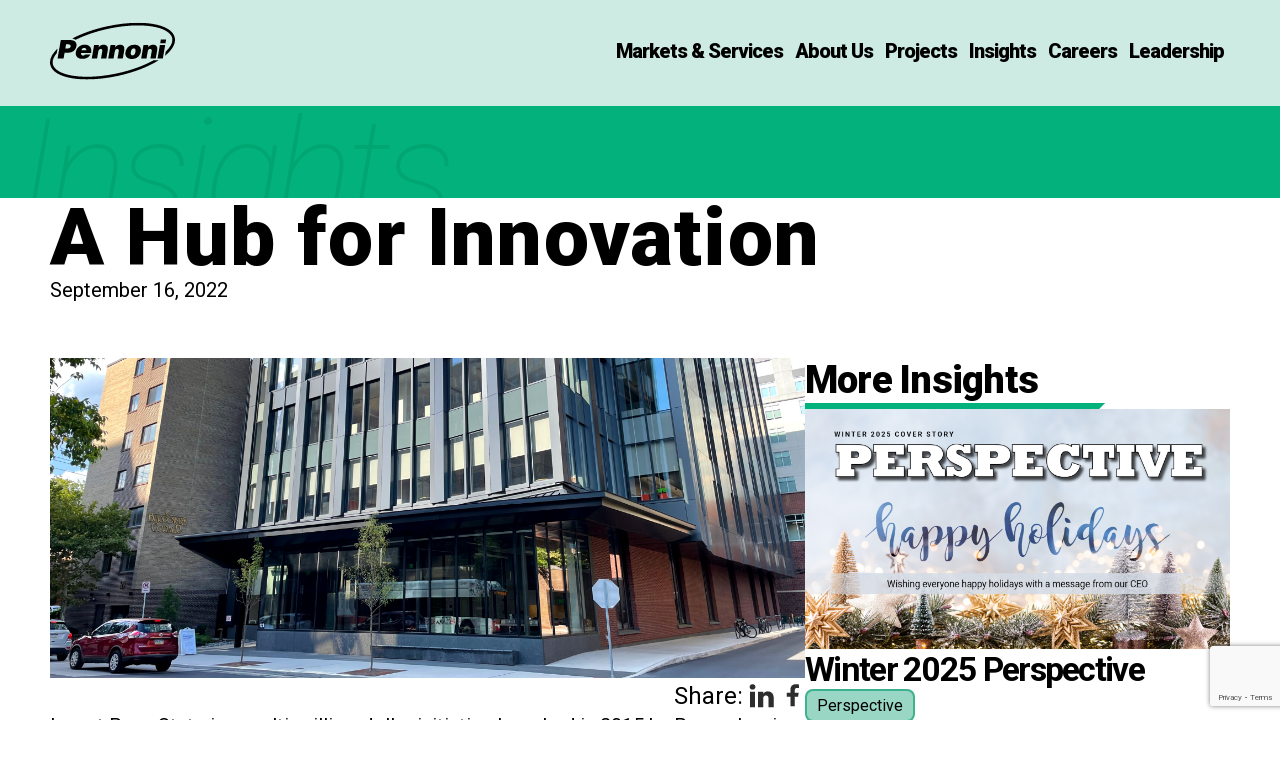

--- FILE ---
content_type: text/html; charset=UTF-8
request_url: https://www.pennoni.com/insights/a-hub-for-innovation/
body_size: 15014
content:
<!doctype html>
<!--[if lt IE 7]> <html class="no-js lt-ie9 lt-ie8 lt-ie7" lang="en-US"> <![endif]-->
<!--[if IE 7]>    <html class="no-js lt-ie9 lt-ie8" lang="en-US"> <![endif]-->
<!--[if IE 8]>    <html class="no-js lt-ie9" lang="en-US"> <![endif]-->
<!--[if gt IE 8]><!--> <html lang="en-US"> <!--<![endif]-->
  <head>
  	<meta charset="UTF-8">
    <meta name="viewport" content="width=device-width, initial-scale=1.0, user-scalable=0">
    <meta http-equiv="X-UA-Compatible" content="IE=edge,chrome=1">

    <title>A Hub for Innovation | Pennoni</title>

    <link rel="apple-touch-icon" sizes="180x180" href="https://www.pennoni.com/wp-content/themes/PENNONI_2023/assets/images/favicons/apple-touch-icon.png">
    <link rel="icon" type="image/png" sizes="32x32" href="https://www.pennoni.com/wp-content/themes/PENNONI_2023/assets/images/favicons/favicon-32x32.png">
    <link rel="icon" type="image/png" sizes="16x16" href="https://www.pennoni.com/wp-content/themes/PENNONI_2023/assets/images/favicons/favicon-16x16.png">
    <link rel="manifest" href="https://www.pennoni.com/wp-content/themes/PENNONI_2023/assets/images/favicons/site.webmanifest">
    <link rel="mask-icon" href="https://www.pennoni.com/wp-content/themes/PENNONI_2023/assets/images/favicons/safari-pinned-tab.svg" color="#5bbad5">
    <link rel="shortcut icon" href="https://www.pennoni.com/wp-content/themes/PENNONI_2023/assets/images/favicons/favicon.ico">
    <meta name="msapplication-TileColor" content="#da532c">
    <meta name="msapplication-config" content="https://www.pennoni.com/wp-content/themes/PENNONI_2023/assets/images/favicons/browserconfig.xml">
    <meta name="theme-color" content="#ffffff">

    <link rel="preconnect" href="https://fonts.googleapis.com">
    <link rel="preconnect" href="https://fonts.gstatic.com" crossorigin>
    <link href="https://fonts.googleapis.com/css2?family=Roboto:ital,wght@0,100;0,300;0,400;0,500;0,700;0,900;1,100;1,300;1,400;1,500;1,700;1,900&display=swap" rel="stylesheet">

    <meta name='robots' content='index, follow, max-image-preview:large, max-snippet:-1, max-video-preview:-1' />
<meta name="be:wp" content="1.1.17">
<!-- be_ixf, sdk, gho-->
<meta name="be:sdk" content="php_sdk_1.5.15" />
<meta name="be:timer" content="106ms" />
<meta name="be:orig_url" content="https%3A%2F%2Fwww.pennoni.com%2Finsights%2Fa-hub-for-innovation%2F" />
<meta name="be:norm_url" content="https%3A%2F%2Fwww.pennoni.com%2Finsights%2Fa-hub-for-innovation%2F" />
<meta name="be:capsule_url" content="https%3A%2F%2Fixfd1-api.bc0a.com%2Fapi%2Fixf%2F1.0.0%2Fget_capsule%2Ff00000000314664%2F01139855045" />
<meta name="be:api_dt" content="Zy_2025;Zm_12;Zd_28;Zh_20;Zmh_44;p_epoch:1766954653583" />
<meta name="be:mod_dt" content="Zy_2025;Zm_12;Zd_28;Zh_20;Zmh_44;p_epoch:1766954653583" />
<meta name="be:diag" content="[base64]/4yfacxxPV1Y9alLGeJb1uQxQHapDp4YukSjapDZwFYbWJ84PNzA2TDqEFBfJjwW4bqf7gIDGmEtydgnE9s9rh7p6vdSYlMzlbbMKS5blELlJBrbLcwGl7mh+0otZAU9PR1dkYMjsn87kLgS+Auo4CZTVMES0iJat/df2YhC0LAFeguG4WWVTzEXZLcTe4/qT4jgFjh7kWrvmJk1uMt/[base64]/hNg7Q5hAAPWNDvUiTCR4X+aIWI5ki5suhg5WwA9X77N1btm9FBKPL30D3gOJlrpKoJ6ecsIBxbwx5sllqeaOWqrulAgYqsxpQvSB4/XG8vW9vIdZF2zcOOScDl41VEujp5qDrWO51iFSojjdI+AhO8YrH/j4IDn6H/VbE1VNVbBj6UI7fCgtpDJtniEwxw9fhzN+kZBcEkptfsNH8RnqbZR7Eq1/kDtmJN3sg7Mp4MLNOrO7kSraZqewwqT5n008x3iosMWq6nH49HcPqJpgN/cezLCWxC+48/k5Nx5iDy4dW9ZXOhgG62t3KdDETUbFYBrCyhXYN/iHT22SrfrAKukv5YRR8St2ys5Ae3Q6iRVgaDtt7SNI6DgM3DtTvUjD0X11FKJcrmHsj7R+Q9XjX7m1YuW0sSBTO+CE11t0mvwQNYid3ThP7ghIv1sS8qH8vUEg/4l+LaduHN5DWT0+xEhf4IAZDUMePXv37063TNP8cZq/hd5C6e/tCvjT149rbgXgDye5pVTIw7cPeRnxown7UEHnGLKbb2o6IIxQC0wzC13qtQUanBm4cmsfDtbjMwL9Wloh5SBbJ7DGOrQW3BIHd56jUZQxH65Mv58bk2Ke3D8+qDcyUYsDrrnkSW+ZyULF/SMSdSEEQdJB/UaBacsULHGs6W4G9Wuqg6GSMlw/ClhVppovOr5YwqJy8cHzPvZOj/X+1IpPTX3warhLdQbDlpW39DT87QqAESImL3n5dXDU4pPkSZyrJ7IZc6K9CBOVRZf++TKROZuhsfGsmvg3SyZ/Qt1i/0fEmcZvBmQ43NQDl4ppFUiNk2+4ch20SHD/tca5C6PtR8Uvbcbo0RZPowcV6PgQ9KsChytJxTgqj+wEqynSmCoMlMYMkmAfb/CAatj66DcCN0GtAajCCi9qiJd2SUGYR8FDjAejg7pMwjToeH5Mpvd1mK4Ev52lNPhi5PY77HY19K9B1/J26N389z1qyTmEP1xPrx2DgVHZWQ0rlAnc/RKomFdF6uEbhzoPEn++wvU+fPiBFo2+YW0JUHe07dgOndkcyBpyjgW/gXaMbWHFXttuFCYVN9Vhc/2uRBsRCSF7AnROKF3vEb6FcKr3i/BLPkb7okxAcvGtFsxOwxbCdUyfDuWv0ae9LxeD4VbVUGMmruHx0tOQ6fcTouSJdZLXzCmRkepZE/qC/b4W1XM9uweKyQ8MytS6rbMYcxm/3uoM65ZTMPzIuxquPx9pIe5dsBR9cOCPCT49kRsXFqs2k8HlfiQszzrxKHDkYjP/3cSs3mL7QmK7qPwBMTJGqHbclkoLQ9kHhIg7I/IeUJZY2VfLzG7/ZkpPVXzNG/PpIxQN0GkmS0Cbh5AelyWFsPg+Dc78t9AKHEYEg0cYftdE5hR0BltKRLd/gL1GuhTefw3hi6pWETVrRZirynZnCkfQkmHFqecLToYP7WkNFOHNT2mxn7EiNd0UFt9oo/AYctkJcmIFu5ROdqVWmka1LG1OdPfAUzEpcbcPr1ZSnZOeg59rXZqbRmjH5vcCrPfrCQxy0LTC0VZ3v/ncAXKhHOqoRtlRUNzx0acArN3O9bXZZ/5PWGCFzj/[base64]/dOgc6+p9yKomyUVWuFOug24NAAeUF2aSail+ZtAw7oyv3TQgSHVKKBDME57ZLnS6alD/UChL/abLbShpdAEeYIatgnpeQLBsxBb02Kg09OwHCOhEXw0ez+T8I/XcCQmMHCe8cUZ7rKB5i1LGMh+2ITf1DOzPsZ25g=" />
<meta name="be:messages" content="true" />
<style>
.be-ix-link-block .be-related-link-container {}
.be-ix-link-block .be-related-link-container .be-label {margin: 0;line-height: 1em;font-variant-numeric: lining-nums;}
.be-ix-link-block .be-related-link-container .be-list { display: inline-block; list-style: none;margin: 0; padding: 0;}
.be-ix-link-block .be-related-link-container .be-list .be-list-item {display: inline-block;margin-right: 20px;margin-bottom: 18px;}
.be-ix-link-block .be-related-link-container .be-list .be-list-item .be-related-link {font-family: "Roboto", sans-serif;font-size: 1.250rem;
line-height: 1.563rem;font-weight: 900;letter-spacing: -0.05em;color: #000;text-decoration: none;}
.be-ix-link-block .be-related-link-container .be-list .be-list-item .be-related-link:hover {color: #00421b;}
.be-ix-link-block .be-related-link-container .be-list .be-list-item:last-child { margin-right: 0;}

@media (max-width: 767px) {
  .be-ix-link-block .be-related-link-container .be-label {width: 100%;margin-bottom: 10px;}
  .be-ix-link-block .be-related-link-container .be-list { display: block;width: 100%;}
  .be-ix-link-block .be-related-link-container .be-list .be-list-item {display: block;margin-right: 0;}
}
@media (min-width: 768px) {
  .be-ix-link-block .be-related-link-container {display: flex;align-items: baseline;}
  .be-ix-link-block .be-related-link-container .be-label {display: inline-block;margin-right: 20px;flex-grow: 0;flex-shrink: 0;}
}
</style>

<script  id="be-app-script" data-testmode="false" data-delay='0' data-customerid="f00000000314664" src="https://app-cf.bc0a.com/corejs/be-app.js"></script>

	<!-- This site is optimized with the Yoast SEO plugin v26.6 - https://yoast.com/wordpress/plugins/seo/ -->
	<link rel="canonical" href="https://www.pennoni.com/insights/a-hub-for-innovation/" />
	<meta property="og:locale" content="en_US" />
	<meta property="og:type" content="article" />
	<meta property="og:title" content="A Hub for Innovation | Pennoni" />
	<meta property="og:description" content="Invent Penn State is a multi-million-dollar initiative launched in 2015 by Pennsylvania State University’s President Emeritus Eric Barron to spur economic development, job creation and student career success. Invent Penn State’s signature program, Happy Valley LaunchBox, has a mission to connect local entrepreneurs to the support, resources and facilities they need to accelerate their ventures [&hellip;]" />
	<meta property="og:url" content="https://www.pennoni.com/insights/a-hub-for-innovation/" />
	<meta property="og:site_name" content="Pennoni" />
	<meta property="article:publisher" content="https://www.facebook.com/Pennoni/" />
	<meta property="article:modified_time" content="2023-08-11T20:01:03+00:00" />
	<meta name="twitter:card" content="summary_large_image" />
	<meta name="twitter:site" content="@pennoni" />
	<meta name="twitter:label1" content="Est. reading time" />
	<meta name="twitter:data1" content="2 minutes" />
	<script type="application/ld+json" class="yoast-schema-graph">{"@context":"https://schema.org","@graph":[{"@type":"WebPage","@id":"https://www.pennoni.com/insights/a-hub-for-innovation/","url":"https://www.pennoni.com/insights/a-hub-for-innovation/","name":"A Hub for Innovation | Pennoni","isPartOf":{"@id":"http://www.pennoni.com/#website"},"datePublished":"2022-09-16T20:36:08+00:00","dateModified":"2023-08-11T20:01:03+00:00","breadcrumb":{"@id":"https://www.pennoni.com/insights/a-hub-for-innovation/#breadcrumb"},"inLanguage":"en-US","potentialAction":[{"@type":"ReadAction","target":["https://www.pennoni.com/insights/a-hub-for-innovation/"]}]},{"@type":"BreadcrumbList","@id":"https://www.pennoni.com/insights/a-hub-for-innovation/#breadcrumb","itemListElement":[{"@type":"ListItem","position":1,"name":"Home","item":"http://www.pennoni.com/"},{"@type":"ListItem","position":2,"name":"Insights","item":"https://www.pennoni.com/insights/"},{"@type":"ListItem","position":3,"name":"A Hub for Innovation"}]},{"@type":"WebSite","@id":"http://www.pennoni.com/#website","url":"http://www.pennoni.com/","name":"Pennoni","description":"Partners for What&#039;s Possible","publisher":{"@id":"http://www.pennoni.com/#organization"},"potentialAction":[{"@type":"SearchAction","target":{"@type":"EntryPoint","urlTemplate":"http://www.pennoni.com/?s={search_term_string}"},"query-input":{"@type":"PropertyValueSpecification","valueRequired":true,"valueName":"search_term_string"}}],"inLanguage":"en-US"},{"@type":"Organization","@id":"http://www.pennoni.com/#organization","name":"Pennoni","url":"http://www.pennoni.com/","logo":{"@type":"ImageObject","inLanguage":"en-US","@id":"http://www.pennoni.com/#/schema/logo/image/","url":"https://www.pennoni.com/wp-content/uploads/2018/07/Pennoni_Logo.png","contentUrl":"https://www.pennoni.com/wp-content/uploads/2018/07/Pennoni_Logo.png","width":1526,"height":677,"caption":"Pennoni"},"image":{"@id":"http://www.pennoni.com/#/schema/logo/image/"},"sameAs":["https://www.facebook.com/Pennoni/","https://x.com/pennoni","https://www.instagram.com/pennoni","https://www.linkedin.com/company/pennoni/","https://www.youtube.com/user/PennoniAssociates"]}]}</script>
	<!-- / Yoast SEO plugin. -->


<link rel='dns-prefetch' href='//www.pennoni.com' />
<link rel="alternate" title="oEmbed (JSON)" type="application/json+oembed" href="https://www.pennoni.com/wp-json/oembed/1.0/embed?url=https%3A%2F%2Fwww.pennoni.com%2Finsights%2Fa-hub-for-innovation%2F" />
<link rel="alternate" title="oEmbed (XML)" type="text/xml+oembed" href="https://www.pennoni.com/wp-json/oembed/1.0/embed?url=https%3A%2F%2Fwww.pennoni.com%2Finsights%2Fa-hub-for-innovation%2F&#038;format=xml" />
<style id='wp-img-auto-sizes-contain-inline-css' type='text/css'>
img:is([sizes=auto i],[sizes^="auto," i]){contain-intrinsic-size:3000px 1500px}
/*# sourceURL=wp-img-auto-sizes-contain-inline-css */
</style>
<style id='wp-block-library-inline-css' type='text/css'>
:root{--wp-block-synced-color:#7a00df;--wp-block-synced-color--rgb:122,0,223;--wp-bound-block-color:var(--wp-block-synced-color);--wp-editor-canvas-background:#ddd;--wp-admin-theme-color:#007cba;--wp-admin-theme-color--rgb:0,124,186;--wp-admin-theme-color-darker-10:#006ba1;--wp-admin-theme-color-darker-10--rgb:0,107,160.5;--wp-admin-theme-color-darker-20:#005a87;--wp-admin-theme-color-darker-20--rgb:0,90,135;--wp-admin-border-width-focus:2px}@media (min-resolution:192dpi){:root{--wp-admin-border-width-focus:1.5px}}.wp-element-button{cursor:pointer}:root .has-very-light-gray-background-color{background-color:#eee}:root .has-very-dark-gray-background-color{background-color:#313131}:root .has-very-light-gray-color{color:#eee}:root .has-very-dark-gray-color{color:#313131}:root .has-vivid-green-cyan-to-vivid-cyan-blue-gradient-background{background:linear-gradient(135deg,#00d084,#0693e3)}:root .has-purple-crush-gradient-background{background:linear-gradient(135deg,#34e2e4,#4721fb 50%,#ab1dfe)}:root .has-hazy-dawn-gradient-background{background:linear-gradient(135deg,#faaca8,#dad0ec)}:root .has-subdued-olive-gradient-background{background:linear-gradient(135deg,#fafae1,#67a671)}:root .has-atomic-cream-gradient-background{background:linear-gradient(135deg,#fdd79a,#004a59)}:root .has-nightshade-gradient-background{background:linear-gradient(135deg,#330968,#31cdcf)}:root .has-midnight-gradient-background{background:linear-gradient(135deg,#020381,#2874fc)}:root{--wp--preset--font-size--normal:16px;--wp--preset--font-size--huge:42px}.has-regular-font-size{font-size:1em}.has-larger-font-size{font-size:2.625em}.has-normal-font-size{font-size:var(--wp--preset--font-size--normal)}.has-huge-font-size{font-size:var(--wp--preset--font-size--huge)}.has-text-align-center{text-align:center}.has-text-align-left{text-align:left}.has-text-align-right{text-align:right}.has-fit-text{white-space:nowrap!important}#end-resizable-editor-section{display:none}.aligncenter{clear:both}.items-justified-left{justify-content:flex-start}.items-justified-center{justify-content:center}.items-justified-right{justify-content:flex-end}.items-justified-space-between{justify-content:space-between}.screen-reader-text{border:0;clip-path:inset(50%);height:1px;margin:-1px;overflow:hidden;padding:0;position:absolute;width:1px;word-wrap:normal!important}.screen-reader-text:focus{background-color:#ddd;clip-path:none;color:#444;display:block;font-size:1em;height:auto;left:5px;line-height:normal;padding:15px 23px 14px;text-decoration:none;top:5px;width:auto;z-index:100000}html :where(.has-border-color){border-style:solid}html :where([style*=border-top-color]){border-top-style:solid}html :where([style*=border-right-color]){border-right-style:solid}html :where([style*=border-bottom-color]){border-bottom-style:solid}html :where([style*=border-left-color]){border-left-style:solid}html :where([style*=border-width]){border-style:solid}html :where([style*=border-top-width]){border-top-style:solid}html :where([style*=border-right-width]){border-right-style:solid}html :where([style*=border-bottom-width]){border-bottom-style:solid}html :where([style*=border-left-width]){border-left-style:solid}html :where(img[class*=wp-image-]){height:auto;max-width:100%}:where(figure){margin:0 0 1em}html :where(.is-position-sticky){--wp-admin--admin-bar--position-offset:var(--wp-admin--admin-bar--height,0px)}@media screen and (max-width:600px){html :where(.is-position-sticky){--wp-admin--admin-bar--position-offset:0px}}

/*# sourceURL=wp-block-library-inline-css */
</style><style id='global-styles-inline-css' type='text/css'>
:root{--wp--preset--aspect-ratio--square: 1;--wp--preset--aspect-ratio--4-3: 4/3;--wp--preset--aspect-ratio--3-4: 3/4;--wp--preset--aspect-ratio--3-2: 3/2;--wp--preset--aspect-ratio--2-3: 2/3;--wp--preset--aspect-ratio--16-9: 16/9;--wp--preset--aspect-ratio--9-16: 9/16;--wp--preset--color--black: #000000;--wp--preset--color--cyan-bluish-gray: #abb8c3;--wp--preset--color--white: #ffffff;--wp--preset--color--pale-pink: #f78da7;--wp--preset--color--vivid-red: #cf2e2e;--wp--preset--color--luminous-vivid-orange: #ff6900;--wp--preset--color--luminous-vivid-amber: #fcb900;--wp--preset--color--light-green-cyan: #7bdcb5;--wp--preset--color--vivid-green-cyan: #00d084;--wp--preset--color--pale-cyan-blue: #8ed1fc;--wp--preset--color--vivid-cyan-blue: #0693e3;--wp--preset--color--vivid-purple: #9b51e0;--wp--preset--gradient--vivid-cyan-blue-to-vivid-purple: linear-gradient(135deg,rgb(6,147,227) 0%,rgb(155,81,224) 100%);--wp--preset--gradient--light-green-cyan-to-vivid-green-cyan: linear-gradient(135deg,rgb(122,220,180) 0%,rgb(0,208,130) 100%);--wp--preset--gradient--luminous-vivid-amber-to-luminous-vivid-orange: linear-gradient(135deg,rgb(252,185,0) 0%,rgb(255,105,0) 100%);--wp--preset--gradient--luminous-vivid-orange-to-vivid-red: linear-gradient(135deg,rgb(255,105,0) 0%,rgb(207,46,46) 100%);--wp--preset--gradient--very-light-gray-to-cyan-bluish-gray: linear-gradient(135deg,rgb(238,238,238) 0%,rgb(169,184,195) 100%);--wp--preset--gradient--cool-to-warm-spectrum: linear-gradient(135deg,rgb(74,234,220) 0%,rgb(151,120,209) 20%,rgb(207,42,186) 40%,rgb(238,44,130) 60%,rgb(251,105,98) 80%,rgb(254,248,76) 100%);--wp--preset--gradient--blush-light-purple: linear-gradient(135deg,rgb(255,206,236) 0%,rgb(152,150,240) 100%);--wp--preset--gradient--blush-bordeaux: linear-gradient(135deg,rgb(254,205,165) 0%,rgb(254,45,45) 50%,rgb(107,0,62) 100%);--wp--preset--gradient--luminous-dusk: linear-gradient(135deg,rgb(255,203,112) 0%,rgb(199,81,192) 50%,rgb(65,88,208) 100%);--wp--preset--gradient--pale-ocean: linear-gradient(135deg,rgb(255,245,203) 0%,rgb(182,227,212) 50%,rgb(51,167,181) 100%);--wp--preset--gradient--electric-grass: linear-gradient(135deg,rgb(202,248,128) 0%,rgb(113,206,126) 100%);--wp--preset--gradient--midnight: linear-gradient(135deg,rgb(2,3,129) 0%,rgb(40,116,252) 100%);--wp--preset--font-size--small: 13px;--wp--preset--font-size--medium: 20px;--wp--preset--font-size--large: 36px;--wp--preset--font-size--x-large: 42px;--wp--preset--spacing--20: 0.44rem;--wp--preset--spacing--30: 0.67rem;--wp--preset--spacing--40: 1rem;--wp--preset--spacing--50: 1.5rem;--wp--preset--spacing--60: 2.25rem;--wp--preset--spacing--70: 3.38rem;--wp--preset--spacing--80: 5.06rem;--wp--preset--shadow--natural: 6px 6px 9px rgba(0, 0, 0, 0.2);--wp--preset--shadow--deep: 12px 12px 50px rgba(0, 0, 0, 0.4);--wp--preset--shadow--sharp: 6px 6px 0px rgba(0, 0, 0, 0.2);--wp--preset--shadow--outlined: 6px 6px 0px -3px rgb(255, 255, 255), 6px 6px rgb(0, 0, 0);--wp--preset--shadow--crisp: 6px 6px 0px rgb(0, 0, 0);}:where(.is-layout-flex){gap: 0.5em;}:where(.is-layout-grid){gap: 0.5em;}body .is-layout-flex{display: flex;}.is-layout-flex{flex-wrap: wrap;align-items: center;}.is-layout-flex > :is(*, div){margin: 0;}body .is-layout-grid{display: grid;}.is-layout-grid > :is(*, div){margin: 0;}:where(.wp-block-columns.is-layout-flex){gap: 2em;}:where(.wp-block-columns.is-layout-grid){gap: 2em;}:where(.wp-block-post-template.is-layout-flex){gap: 1.25em;}:where(.wp-block-post-template.is-layout-grid){gap: 1.25em;}.has-black-color{color: var(--wp--preset--color--black) !important;}.has-cyan-bluish-gray-color{color: var(--wp--preset--color--cyan-bluish-gray) !important;}.has-white-color{color: var(--wp--preset--color--white) !important;}.has-pale-pink-color{color: var(--wp--preset--color--pale-pink) !important;}.has-vivid-red-color{color: var(--wp--preset--color--vivid-red) !important;}.has-luminous-vivid-orange-color{color: var(--wp--preset--color--luminous-vivid-orange) !important;}.has-luminous-vivid-amber-color{color: var(--wp--preset--color--luminous-vivid-amber) !important;}.has-light-green-cyan-color{color: var(--wp--preset--color--light-green-cyan) !important;}.has-vivid-green-cyan-color{color: var(--wp--preset--color--vivid-green-cyan) !important;}.has-pale-cyan-blue-color{color: var(--wp--preset--color--pale-cyan-blue) !important;}.has-vivid-cyan-blue-color{color: var(--wp--preset--color--vivid-cyan-blue) !important;}.has-vivid-purple-color{color: var(--wp--preset--color--vivid-purple) !important;}.has-black-background-color{background-color: var(--wp--preset--color--black) !important;}.has-cyan-bluish-gray-background-color{background-color: var(--wp--preset--color--cyan-bluish-gray) !important;}.has-white-background-color{background-color: var(--wp--preset--color--white) !important;}.has-pale-pink-background-color{background-color: var(--wp--preset--color--pale-pink) !important;}.has-vivid-red-background-color{background-color: var(--wp--preset--color--vivid-red) !important;}.has-luminous-vivid-orange-background-color{background-color: var(--wp--preset--color--luminous-vivid-orange) !important;}.has-luminous-vivid-amber-background-color{background-color: var(--wp--preset--color--luminous-vivid-amber) !important;}.has-light-green-cyan-background-color{background-color: var(--wp--preset--color--light-green-cyan) !important;}.has-vivid-green-cyan-background-color{background-color: var(--wp--preset--color--vivid-green-cyan) !important;}.has-pale-cyan-blue-background-color{background-color: var(--wp--preset--color--pale-cyan-blue) !important;}.has-vivid-cyan-blue-background-color{background-color: var(--wp--preset--color--vivid-cyan-blue) !important;}.has-vivid-purple-background-color{background-color: var(--wp--preset--color--vivid-purple) !important;}.has-black-border-color{border-color: var(--wp--preset--color--black) !important;}.has-cyan-bluish-gray-border-color{border-color: var(--wp--preset--color--cyan-bluish-gray) !important;}.has-white-border-color{border-color: var(--wp--preset--color--white) !important;}.has-pale-pink-border-color{border-color: var(--wp--preset--color--pale-pink) !important;}.has-vivid-red-border-color{border-color: var(--wp--preset--color--vivid-red) !important;}.has-luminous-vivid-orange-border-color{border-color: var(--wp--preset--color--luminous-vivid-orange) !important;}.has-luminous-vivid-amber-border-color{border-color: var(--wp--preset--color--luminous-vivid-amber) !important;}.has-light-green-cyan-border-color{border-color: var(--wp--preset--color--light-green-cyan) !important;}.has-vivid-green-cyan-border-color{border-color: var(--wp--preset--color--vivid-green-cyan) !important;}.has-pale-cyan-blue-border-color{border-color: var(--wp--preset--color--pale-cyan-blue) !important;}.has-vivid-cyan-blue-border-color{border-color: var(--wp--preset--color--vivid-cyan-blue) !important;}.has-vivid-purple-border-color{border-color: var(--wp--preset--color--vivid-purple) !important;}.has-vivid-cyan-blue-to-vivid-purple-gradient-background{background: var(--wp--preset--gradient--vivid-cyan-blue-to-vivid-purple) !important;}.has-light-green-cyan-to-vivid-green-cyan-gradient-background{background: var(--wp--preset--gradient--light-green-cyan-to-vivid-green-cyan) !important;}.has-luminous-vivid-amber-to-luminous-vivid-orange-gradient-background{background: var(--wp--preset--gradient--luminous-vivid-amber-to-luminous-vivid-orange) !important;}.has-luminous-vivid-orange-to-vivid-red-gradient-background{background: var(--wp--preset--gradient--luminous-vivid-orange-to-vivid-red) !important;}.has-very-light-gray-to-cyan-bluish-gray-gradient-background{background: var(--wp--preset--gradient--very-light-gray-to-cyan-bluish-gray) !important;}.has-cool-to-warm-spectrum-gradient-background{background: var(--wp--preset--gradient--cool-to-warm-spectrum) !important;}.has-blush-light-purple-gradient-background{background: var(--wp--preset--gradient--blush-light-purple) !important;}.has-blush-bordeaux-gradient-background{background: var(--wp--preset--gradient--blush-bordeaux) !important;}.has-luminous-dusk-gradient-background{background: var(--wp--preset--gradient--luminous-dusk) !important;}.has-pale-ocean-gradient-background{background: var(--wp--preset--gradient--pale-ocean) !important;}.has-electric-grass-gradient-background{background: var(--wp--preset--gradient--electric-grass) !important;}.has-midnight-gradient-background{background: var(--wp--preset--gradient--midnight) !important;}.has-small-font-size{font-size: var(--wp--preset--font-size--small) !important;}.has-medium-font-size{font-size: var(--wp--preset--font-size--medium) !important;}.has-large-font-size{font-size: var(--wp--preset--font-size--large) !important;}.has-x-large-font-size{font-size: var(--wp--preset--font-size--x-large) !important;}
/*# sourceURL=global-styles-inline-css */
</style>

<style id='classic-theme-styles-inline-css' type='text/css'>
/*! This file is auto-generated */
.wp-block-button__link{color:#fff;background-color:#32373c;border-radius:9999px;box-shadow:none;text-decoration:none;padding:calc(.667em + 2px) calc(1.333em + 2px);font-size:1.125em}.wp-block-file__button{background:#32373c;color:#fff;text-decoration:none}
/*# sourceURL=/wp-includes/css/classic-themes.min.css */
</style>
<link rel='stylesheet' id='contact-form-7-css' href='https://www.pennoni.com/wp-content/plugins/contact-form-7/includes/css/styles.css?ver=6.1.4' type='text/css' media='all' />
<link rel='stylesheet' id='styles-css' href='https://www.pennoni.com/wp-content/themes/PENNONI_2023/assets/css/styles.css?ver=1763488017' type='text/css' media='' />
<link rel="https://api.w.org/" href="https://www.pennoni.com/wp-json/" /><link rel="EditURI" type="application/rsd+xml" title="RSD" href="https://www.pennoni.com/xmlrpc.php?rsd" />
<meta name="generator" content="WordPress 6.9" />
<link rel='shortlink' href='https://www.pennoni.com/?p=3847' />
<link rel="icon" href="https://www.pennoni.com/wp-content/uploads/2018/05/cropped-favicon-32x32.png" sizes="32x32" />
<link rel="icon" href="https://www.pennoni.com/wp-content/uploads/2018/05/cropped-favicon-192x192.png" sizes="192x192" />
<link rel="apple-touch-icon" href="https://www.pennoni.com/wp-content/uploads/2018/05/cropped-favicon-180x180.png" />
<meta name="msapplication-TileImage" content="https://www.pennoni.com/wp-content/uploads/2018/05/cropped-favicon-270x270.png" />

    <!-- Google Tag Manager -->
    <script>(function(w,d,s,l,i){w[l]=w[l]||[];w[l].push({'gtm.start':
    new Date().getTime(),event:'gtm.js'});var f=d.getElementsByTagName(s)[0],
    j=d.createElement(s),dl=l!='dataLayer'?'&l='+l:'';j.async=true;j.src=
    'https://www.googletagmanager.com/gtm.js?id='+i+dl;f.parentNode.insertBefore(j,f);
    })(window,document,'script','dataLayer','GTM-MWCR6J53');</script>
    <!-- End Google Tag Manager -->
  </head>

  <body class="wp-singular insights-template-default single single-insights postid-3847 wp-theme-PENNONI_2023">
  <nav class="main-navigation" data-navigation="main">
  <div class="section-container">
    <div class="main-navigation__bar" data-nav="target">
      <div class="main-navigation__logo-container">
      <a href="/" class="main-navigation__logo-link main-navigation__logo-link-desktop">
        <img src='/wp-content/themes/PENNONI_2023/assets/logos/pennoni-logo-desktop.svg' alt="Pennoni logo">
      </a>
      <a href="/" class="main-navigation__logo-link main-navigation__logo-link-mobile">
        <img src='/wp-content/themes/PENNONI_2023/assets/logos/pennoni-logo-mobile.svg' alt="Pennoni logo">
      </a>
      </div>
      <button class="main-navigation__menu-toggle" data-nav="toggle">
        <div class="toggle-one"></div>
        <div class="toggle-two"></div>
        <div class="toggle-three"></div>
      </button>
      <ul class="main-navigation__links">
                  <li class="main-navigation__link">
            <a href="https://www.pennoni.com/markets-and-services/"
              target=""
              >
            Markets &#038; Services            </a>

                      </li>
                  <li class="main-navigation__link">
            <a href="https://www.pennoni.com/about/"
              target=""
              >
            About Us            </a>

                          <ul class="main-navigation__sub-links">
                                  <li class="main-navigation__sub-link">
                    <a href="https://www.pennoni.com/about/"
                      target=""
                                              class="hidden-on-desktop"
                      >
                      About Us                    </a>
                  </li>
                                  <li class="main-navigation__sub-link">
                    <a href="https://www.pennoni.com/digital-labs/"
                      target=""
                      >
                      Digital Labs                    </a>
                  </li>
                                  <li class="main-navigation__sub-link">
                    <a href="https://www.pennoni.com/sustainability-resiliency/"
                      target=""
                      >
                      Sustainability &#038; Resiliency                    </a>
                  </li>
                              </ul>
                      </li>
                  <li class="main-navigation__link">
            <a href="https://www.pennoni.com/projects/"
              target=""
              >
            Projects            </a>

                      </li>
                  <li class="main-navigation__link">
            <a href="https://www.pennoni.com/insights/"
              target=""
              >
            Insights            </a>

                      </li>
                  <li class="main-navigation__link">
            <a href="https://www.pennoni.com/careers/"
              target=""
              >
            Careers            </a>

                      </li>
                  <li class="main-navigation__link">
            <a href="https://www.pennoni.com/leadership/"
              target=""
              >
            Leadership            </a>

                      </li>
              </ul>
    </div>
  </div>
</nav>  <div class="page-wrapper"><section class="blog-article-hero">
  <div class="blog-article-hero__color-container background-color__green">
    <span class="blog-article-hero__background">Insights</span>
  </div>
  <div class="section-container">
    <div class="blog-article-hero__text">
      <h1 class="h1 blog-article-hero__headline">A Hub for Innovation</h1>
      <p class="p-regular blog-article-hero__dateline">September 16, 2022</p>
    </div>
  </div>
</section><section class="blog-article-layout">
  <div class="section-container">
    <div class="blog-article-layout__column-container">
      <main class="blog-article-layout__main">
        <div class="blog-article-layout__image">
          
<picture>
  <source media="(min-width: 992px)" srcset="https://www.pennoni.com/wp-content/uploads/2022/09/PSU-web-header.png"><img width="1370" height="580" src="https://www.pennoni.com/wp-content/uploads/2022/09/PSU-web-header.png" class="attachment-full size-full" alt="" decoding="async" fetchpriority="high" srcset="https://www.pennoni.com/wp-content/uploads/2022/09/PSU-web-header.png 1370w, https://www.pennoni.com/wp-content/uploads/2022/09/PSU-web-header-300x127.png 300w, https://www.pennoni.com/wp-content/uploads/2022/09/PSU-web-header-1024x434.png 1024w, https://www.pennoni.com/wp-content/uploads/2022/09/PSU-web-header-768x325.png 768w" sizes="(max-width: 1370px) 100vw, 1370px" /></picture>
        </div>
        <div class="blog-article-layout__blog-post-container">
          <div class="blog-article-layout__top-container">
            <div class="blog-article-layout__social">
              <p class="blog-article-layout__social-label">Share:</p>
              
<ul class="social-icons">
      <li><a href="https://www.linkedin.com/sharing/share-offsite/?url=https://www.pennoni.com/insights/a-hub-for-innovation/" data-link-type="social-sharing"><div class="social-icon social-icon__linkedin">
  <svg viewBox="0 0 26 25" fill="none" xmlns="http://www.w3.org/2000/svg">
<path d="M6.34512 24.2348V8.04146H0.967488V24.2348H6.34569H6.34512ZM3.65743 5.83091C5.53233 5.83091 6.69958 4.58745 6.69958 3.03348C6.66449 1.4441 5.53233 0.235352 3.69309 0.235352C1.85258 0.235352 0.650513 1.4441 0.650513 3.03334C0.650513 4.58731 1.81734 5.83077 3.62219 5.83077H3.65701L3.65743 5.83091ZM9.32172 24.2348H14.6989V15.1927C14.6989 14.7093 14.734 14.2247 14.8761 13.8795C15.2647 12.9122 16.1495 11.9108 17.6354 11.9108C19.5808 11.9108 20.3594 13.3956 20.3594 15.5727V24.2348H25.7365V14.95C25.7365 9.97633 23.0839 7.66181 19.5459 7.66181C16.6453 7.66181 15.3713 9.28449 14.6636 10.3897H14.6994V8.04202H9.322C9.39219 9.56114 9.32158 24.2354 9.32158 24.2354L9.32172 24.2348Z" fill="#2D2D2D"/>
</svg>
</div></a></li>
      <li><a href="https://www.facebook.com/sharer/sharer.php?u=https://www.pennoni.com/insights/a-hub-for-innovation/" data-link-type="social-sharing"><div class="social-icon social-icon__facebook">
  <svg viewBox="0 0 14 25" fill="none" xmlns="http://www.w3.org/2000/svg">
<path d="M13.0298 13.7345L13.7131 9.39307H9.50403V6.57113C9.50403 5.38402 10.0917 4.22405 11.9707 4.22405H13.9113V0.527042C12.7812 0.346832 11.6393 0.24934 10.4948 0.235352C7.0305 0.235352 4.76878 2.31788 4.76878 6.08272V9.39307H0.92865V13.7345H4.76878V24.2354H9.50403V13.7345H13.0298Z" fill="#2D2D2D"/>
</svg>
</div></a></li>
  </ul>            </div>
          </div>
          <div class="blog-article-layout__blog-post">
            <p>Invent Penn State is a multi-million-dollar initiative launched in 2015 by Pennsylvania State University’s President Emeritus Eric Barron to spur economic development, job creation and student career success.</p>
<p>Invent Penn State’s signature program, Happy Valley LaunchBox, has a mission to connect local entrepreneurs to the support, resources and facilities they need to accelerate their ventures in the area. It&#8217;s good for them and it&#8217;s good for the economy, but it needed its own home. Which is exactly what it found at the Eric J. Barron Innovation Hub in State College, PA!</p>
<p>The Innovation Hub provides cutting-edge makerspaces, collaboration areas and classrooms for up-and-coming entrepreneurs in the area. Pennoni provided civil/site and traffic engineering services for the new 85,000-SF, 6-story building.</p>
<p>Designed to instill a feeling of opportunity, the building engages the streetscape with maker spaces that are visible to passers-by on the sidewalk, according to architect KieranTimberlake. The space is unique in that it’s not on PSU’s main campus, but rather in the downtown area. Though the program is Penn State funded, it’s open to all. No affiliation to Penn State required. The Innovation Hub offers coworking spaces and rooms for LaunchBox programing such as business coaching, events and workshops, no-cost legal advice, no-cost intellectual property advice and so much more!</p>
<p>The project was recently awarded ENR’s Mid-Atlantic 2022 Best Project in Higher Education/Research!</p>
<p>For more information on our higher education service offerings, contact <a href="mailto:tstager@pennoni.com"><strong>Todd Stager</strong></a><strong>. </strong></p>
          </div>
          <div class="blog-article-layout__bottom-container">
                          <div class="blog-article-layout__tags">
                <div class="card-item__tag tag-color__orange" data-tag-value="68">
  <p>Blog</p>
  </div>              </div>
                      </div>
        </div>
      </main>
      <aside class="blog-article-layout__aside">
        <div class="blog-article-layout__headline">
          <div class="underlined-header">
  <h2 class="h2 underlined-header__headline">More Insights</h2>
  <div class="underlined-header__divider"></div>
</div>        </div>
        <div class="blog-article-layout__aside-container">
          <a class="card-item" href="https://www.pennoni.com/insights/winter-2025-perspective/" data-target="card-item">
  <div class="card-item__container">
    <div class="card-item__image-container">
      <picture>
        <img width="1767" height="1000" src="https://www.pennoni.com/wp-content/uploads/2025/12/Winter25-Perspective-Insights-Thumbnail.png" class="attachment-full size-full" alt="" decoding="async" srcset="https://www.pennoni.com/wp-content/uploads/2025/12/Winter25-Perspective-Insights-Thumbnail.png 1767w, https://www.pennoni.com/wp-content/uploads/2025/12/Winter25-Perspective-Insights-Thumbnail-300x170.png 300w, https://www.pennoni.com/wp-content/uploads/2025/12/Winter25-Perspective-Insights-Thumbnail-1024x580.png 1024w, https://www.pennoni.com/wp-content/uploads/2025/12/Winter25-Perspective-Insights-Thumbnail-768x435.png 768w, https://www.pennoni.com/wp-content/uploads/2025/12/Winter25-Perspective-Insights-Thumbnail-1536x869.png 1536w" sizes="(max-width: 1767px) 100vw, 1767px" />      </picture>
    </div>
    <div class="card-item__content-container">
      <div class="card-item__flex-top">
                          <h3 class="h3 card-item__headline">Winter 2025 Perspective</h3>
                  <div class="card-item__tags-container">
            <div class="card-item__tag tag-color__green" data-tag-value="71">
  <p>Perspective</p>
  </div>          </div>
              </div>

      <div class="card-item__flex-align">
                  <p class="p-regular card-item__snippet">Your winter read has arrived — and it’s all about impact, leadership and community.

In the newest edition of Perspective:

 	Explore how Penn...</p>
                          <div class="card-item__bottom-container">
            <p class="p-regular card-item__bottom-text">Read More</p>
          </div>
              </div>
    </div>
  </div>
</a><a class="card-item" href="https://www.pennoni.com/insights/pennoni-announces-transition-in-chief-financial-officer-role/" data-target="card-item">
  <div class="card-item__container">
    <div class="card-item__image-container">
      <picture>
        <img width="1767" height="1000" src="https://www.pennoni.com/wp-content/uploads/2025/12/CFO-Press-Release-Insights-Cover.png" class="attachment-full size-full" alt="" decoding="async" srcset="https://www.pennoni.com/wp-content/uploads/2025/12/CFO-Press-Release-Insights-Cover.png 1767w, https://www.pennoni.com/wp-content/uploads/2025/12/CFO-Press-Release-Insights-Cover-300x170.png 300w, https://www.pennoni.com/wp-content/uploads/2025/12/CFO-Press-Release-Insights-Cover-1024x580.png 1024w, https://www.pennoni.com/wp-content/uploads/2025/12/CFO-Press-Release-Insights-Cover-768x435.png 768w, https://www.pennoni.com/wp-content/uploads/2025/12/CFO-Press-Release-Insights-Cover-1536x869.png 1536w" sizes="(max-width: 1767px) 100vw, 1767px" />      </picture>
    </div>
    <div class="card-item__content-container">
      <div class="card-item__flex-top">
                          <h3 class="h3 card-item__headline">Pennoni Announces Transition in Chief Financial Officer Role</h3>
                  <div class="card-item__tags-container">
            <div class="card-item__tag tag-color__light-blue" data-tag-value="70">
  <p>News/Media</p>
  </div><div class="card-item__tag tag-color__brown" data-tag-value="81">
  <p>Press Release</p>
  </div>          </div>
              </div>

      <div class="card-item__flex-align">
                  <p class="p-regular card-item__snippet">Stacey McPeak Steps Down After 34 Years of Service; Kevin Sabol Promoted to CFO
&nbsp;

PHILADELPHIA—Pennoni, a multidisciplinary engineering fir...</p>
                          <div class="card-item__bottom-container">
            <p class="p-regular card-item__bottom-text">Read More</p>
          </div>
              </div>
    </div>
  </div>
</a>        </div>
      </aside>
    </div>
  </div>
</section><section class="one-column-center background-color__dark-gray grid-background" >
  <div class="section-container">
    <div class="one-column-center__container">

              <h2 class='h2'>Get in touch with our experts today!</h2>
      
      
      
  <div class="button__container">
    <a
      href="/contact/"
      class="button"
          >
      Let's Talk    </a>
    <div class="button__focus"></div>
  </div>

    </div>
  </div>
</section>  <footer class="site-footer">
  <div class="section-container">
    <div class="site-footer__row">
      <nav class="site-footer__links">
        <ul class="site-footer__links-list">
                      <li class="site-footer__link">
              <a href="https://www.pennoni.com/locations/">Locations</a>
            </li>
                      <li class="site-footer__link">
              <a href="https://www.pennoni.com/podcast/">The What’s Possible Podcast</a>
            </li>
                      <li class="site-footer__link">
              <a href="https://www.pennoni.com/ellipse/">Ellipse Award</a>
            </li>
                      <li class="site-footer__link">
              <a href="https://pennoni1.sharepoint.com/SitePages/Home.aspx">Employee Portal</a>
            </li>
                      <li class="site-footer__link">
              <a href="https://www.pennoni.com/legal-notices/">Legal Notices</a>
            </li>
                      <li class="site-footer__link">
              <a href="https://www.pennoni.com/contact/">Contact Us</a>
            </li>
                  </ul>
      </nav>
      <div class="site-footer__logo-container">
        <img src='/wp-content/themes/PENNONI_2023/assets/logos/pennoni-logo-desktop-green.svg' alt="Pennoni logo">
      </div>
    </div>
    <div class="site-footer__row">
      <p class="site-footer-copyright">&reg; 2025 Pennoni All rights reserved.</p>
      
<ul class="social-icons">
      <li><a href="https://www.linkedin.com/company/30167/" target="_blank"><div class="social-icon social-icon__linkedin">
  <svg viewBox="0 0 26 25" fill="none" xmlns="http://www.w3.org/2000/svg">
<path d="M6.34512 24.2348V8.04146H0.967488V24.2348H6.34569H6.34512ZM3.65743 5.83091C5.53233 5.83091 6.69958 4.58745 6.69958 3.03348C6.66449 1.4441 5.53233 0.235352 3.69309 0.235352C1.85258 0.235352 0.650513 1.4441 0.650513 3.03334C0.650513 4.58731 1.81734 5.83077 3.62219 5.83077H3.65701L3.65743 5.83091ZM9.32172 24.2348H14.6989V15.1927C14.6989 14.7093 14.734 14.2247 14.8761 13.8795C15.2647 12.9122 16.1495 11.9108 17.6354 11.9108C19.5808 11.9108 20.3594 13.3956 20.3594 15.5727V24.2348H25.7365V14.95C25.7365 9.97633 23.0839 7.66181 19.5459 7.66181C16.6453 7.66181 15.3713 9.28449 14.6636 10.3897H14.6994V8.04202H9.322C9.39219 9.56114 9.32158 24.2354 9.32158 24.2354L9.32172 24.2348Z" fill="#2D2D2D"/>
</svg>
</div></a></li>
      <li><a href="https://www.facebook.com/Pennoni" target="_blank"><div class="social-icon social-icon__facebook">
  <svg viewBox="0 0 14 25" fill="none" xmlns="http://www.w3.org/2000/svg">
<path d="M13.0298 13.7345L13.7131 9.39307H9.50403V6.57113C9.50403 5.38402 10.0917 4.22405 11.9707 4.22405H13.9113V0.527042C12.7812 0.346832 11.6393 0.24934 10.4948 0.235352C7.0305 0.235352 4.76878 2.31788 4.76878 6.08272V9.39307H0.92865V13.7345H4.76878V24.2354H9.50403V13.7345H13.0298Z" fill="#2D2D2D"/>
</svg>
</div></a></li>
      <li><a href="https://www.instagram.com/pennoni/" target="_blank"><div class="social-icon social-icon__instagram">
  <svg viewBox="0 0 25 25" fill="none" xmlns="http://www.w3.org/2000/svg">
<path d="M8.93485 12.2354C8.93485 10.0263 10.7246 8.23503 12.9331 8.23503C15.1415 8.23503 16.9322 10.0263 16.9322 12.2354C16.9322 14.4444 15.1415 16.2357 12.9331 16.2357C10.7246 16.2357 8.93485 14.4444 8.93485 12.2354ZM6.77298 12.2354C6.77298 15.6386 9.53084 18.3972 12.9331 18.3972C16.3353 18.3972 19.0931 15.6386 19.0931 12.2354C19.0931 8.83215 16.3353 6.0735 12.9331 6.0735C9.53084 6.0735 6.77298 8.83215 6.77298 12.2354ZM17.8974 5.82918C17.8973 6.11398 17.9816 6.39242 18.1397 6.62929C18.2978 6.86616 18.5226 7.05082 18.7856 7.15992C19.0486 7.26901 19.338 7.29765 19.6173 7.24219C19.8966 7.18674 20.1531 7.0497 20.3545 6.84839C20.5559 6.64709 20.6932 6.39056 20.7488 6.11125C20.8045 5.83194 20.7761 5.54239 20.6672 5.27922C20.5584 5.01605 20.3739 4.79108 20.1373 4.63276C19.9006 4.47443 19.6223 4.38987 19.3376 4.38975H19.337C18.9554 4.38993 18.5894 4.54162 18.3195 4.81151C18.0495 5.0814 17.8977 5.44742 17.8974 5.82918ZM8.08646 22.0031C6.91684 21.9498 6.28112 21.7549 5.85865 21.5903C5.29856 21.3722 4.89893 21.1124 4.47876 20.6927C4.0586 20.273 3.79851 19.8736 3.58142 19.3133C3.41674 18.8909 3.22191 18.2548 3.16874 17.0849C3.11058 15.82 3.09897 15.44 3.09897 12.2354C3.09897 9.03087 3.11154 8.65196 3.16874 7.38601C3.22201 6.21606 3.41827 5.58121 3.58142 5.15756C3.79947 4.5973 4.05917 4.19756 4.47876 3.77727C4.89836 3.35698 5.2976 3.09682 5.85865 2.87967C6.28093 2.71494 6.91684 2.52006 8.08646 2.46687C9.35099 2.4087 9.73085 2.39708 12.9331 2.39708C16.1353 2.39708 16.5155 2.40966 17.7811 2.46687C18.9507 2.52015 19.5854 2.71647 20.0089 2.87967C20.569 3.09682 20.9686 3.35756 21.3888 3.77727C21.809 4.19698 22.0681 4.5973 22.2861 5.15756C22.4508 5.57996 22.6456 6.21606 22.6988 7.38601C22.757 8.65196 22.7686 9.03087 22.7686 12.2354C22.7686 15.44 22.757 15.8189 22.6988 17.0849C22.6456 18.2548 22.4498 18.8907 22.2861 19.3133C22.0681 19.8736 21.8084 20.2733 21.3888 20.6927C20.9692 21.112 20.569 21.3722 20.0089 21.5903C19.5866 21.755 18.9507 21.9499 17.7811 22.0031C16.5166 22.0612 16.1367 22.0729 12.9331 22.0729C9.72941 22.0729 9.35061 22.0612 8.08646 22.0031ZM7.98713 0.308024C6.71002 0.3662 5.83735 0.56876 5.07523 0.8654C4.28596 1.17174 3.6178 1.58271 2.95012 2.24953C2.28244 2.91634 1.87264 3.58575 1.56639 4.37526C1.26984 5.13807 1.06733 6.01052 1.00917 7.28799C0.950056 8.56748 0.936523 8.97654 0.936523 12.2354C0.936523 15.4942 0.950056 15.9032 1.00917 17.1827C1.06733 18.4603 1.26984 19.3326 1.56639 20.0954C1.87264 20.8845 2.28253 21.5546 2.95012 22.2212C3.6177 22.8877 4.28596 23.2981 5.07523 23.6053C5.83879 23.9019 6.71002 24.1045 7.98713 24.1627C9.26692 24.2209 9.67518 24.2354 12.9331 24.2354C16.1909 24.2354 16.5999 24.2218 17.879 24.1627C19.1562 24.1045 20.0283 23.9019 20.7909 23.6053C21.5797 23.2981 22.2483 22.888 22.916 22.2212C23.5837 21.5544 23.9926 20.8845 24.2997 20.0954C24.5963 19.3326 24.7997 18.4602 24.8569 17.1827C24.9151 15.9023 24.9286 15.4942 24.9286 12.2354C24.9286 8.97654 24.9151 8.56748 24.8569 7.28799C24.7988 6.01042 24.5963 5.13759 24.2997 4.37526C23.9926 3.58623 23.5826 2.9174 22.916 2.24953C22.2494 1.58166 21.5797 1.17174 20.7918 0.8654C20.0283 0.56876 19.1561 0.36524 17.88 0.308024C16.6008 0.249848 16.1919 0.235352 12.934 0.235352C9.67614 0.235352 9.26692 0.248888 7.98713 0.308024Z" fill="#2D2D2D"/>
</svg>
</div></a></li>
      <li><a href="https://youtube.com/pennoniassociates" target="_blank"><div class="social-icon social-icon__youtube">
  <svg viewBox="0 0 35 25" fill="none" xmlns="http://www.w3.org/2000/svg">
<path d="M34.2238 3.98262C33.8321 2.5099 32.6732 1.34808 31.1988 0.949897C28.5329 0.235352 17.8365 0.235352 17.8365 0.235352C17.8365 0.235352 7.14561 0.235352 4.47425 0.949897C3.00527 1.34262 1.84641 2.50444 1.44924 3.98262C0.736511 6.65535 0.736511 12.2354 0.736511 12.2354C0.736511 12.2354 0.736511 17.8154 1.44924 20.4881C1.84097 21.9608 2.99983 23.1226 4.47425 23.5208C7.14561 24.2354 17.8365 24.2354 17.8365 24.2354C17.8365 24.2354 28.5329 24.2354 31.1988 23.5208C32.6678 23.1281 33.8266 21.9663 34.2238 20.4881C34.9365 17.8154 34.9365 12.2354 34.9365 12.2354C34.9365 12.2354 34.9365 6.65535 34.2238 3.98262Z" fill="#2D2D2D"/>
<path d="M14.4198 17.379L23.3044 12.2354L14.4198 7.09172V17.379Z" fill="white"/>
</svg>
</div></a></li>
      <li><a href="https://open.spotify.com/show/1ub6cv399LWgsJfJv0haZo?si=e69c16201f354b55&nd=1&dlsi=6a245e82f0a34d4b" target="_blank"><div class="social-icon social-icon__spotify">
  <svg xmlns="http://www.w3.org/2000/svg"  viewBox="0 0 16 16" width="32px" height="32px"><path d="M 7.5 1 C 3.910156 1 1 3.910156 1 7.5 C 1 11.089844 3.910156 14 7.5 14 C 11.089844 14 14 11.089844 14 7.5 C 14 3.910156 11.089844 1 7.5 1 Z M 7.5 2 C 10.554688 2 13 4.445313 13 7.5 C 13 10.554688 10.554688 13 7.5 13 C 4.445313 13 2 10.554688 2 7.5 C 2 4.445313 4.445313 2 7.5 2 Z M 6.570313 5 C 5.507813 5 4.582031 5.09375 3.707031 5.367188 C 3.476563 5.414063 3.289063 5.601563 3.289063 5.921875 C 3.289063 6.246094 3.519531 6.523438 3.84375 6.476563 C 3.984375 6.476563 4.074219 6.429688 4.167969 6.429688 C 4.90625 6.246094 5.734375 6.152344 6.566406 6.152344 C 8.179688 6.152344 9.84375 6.523438 10.953125 7.171875 C 11.089844 7.214844 11.132813 7.261719 11.273438 7.261719 C 11.597656 7.261719 11.828125 7.027344 11.875 6.707031 C 11.875 6.429688 11.738281 6.246094 11.550781 6.15625 C 10.167969 5.371094 8.324219 5 6.570313 5 Z M 6.429688 7.03125 C 5.460938 7.03125 4.765625 7.167969 4.074219 7.351563 C 3.84375 7.445313 3.703125 7.585938 3.703125 7.859375 C 3.703125 8.089844 3.890625 8.320313 4.167969 8.320313 C 4.261719 8.320313 4.304688 8.324219 4.445313 8.277344 C 4.953125 8.136719 5.644531 8.046875 6.382813 8.046875 C 7.90625 8.046875 9.242188 8.414063 10.214844 9.015625 C 10.304688 9.0625 10.394531 9.109375 10.535156 9.109375 C 10.8125 9.109375 10.996094 8.875 11 8.601563 C 11 8.414063 10.90625 8.230469 10.71875 8.140625 C 9.519531 7.398438 8 7.03125 6.429688 7.03125 Z M 6.566406 9.015625 C 5.78125 9.015625 5.046875 9.109375 4.304688 9.292969 C 4.121094 9.339844 3.984375 9.476563 3.984375 9.707031 C 3.984375 9.890625 4.121094 10.078125 4.351563 10.078125 C 4.398438 10.078125 4.535156 10.03125 4.628906 10.03125 C 5.230469 9.890625 5.875 9.800781 6.523438 9.800781 C 7.675781 9.800781 8.734375 10.078125 9.613281 10.585938 C 9.707031 10.632813 9.796875 10.675781 9.890625 10.675781 C 10.074219 10.675781 10.257813 10.539063 10.308594 10.355469 C 10.308594 10.121094 10.214844 10.03125 10.074219 9.9375 C 9.058594 9.335938 7.859375 9.015625 6.566406 9.015625 Z"/></svg></div></a></li>
  </ul>    </div>
    
<div class="be-ix-link-block"><div class="be-related-link-container"><div class="be-label">Also of Interest</div><ul class="be-list"><li class="be-list-item"><a class="be-related-link" href="https://www.pennoni.com/digital-labs/">Digital Labs</a></li><li class="be-list-item"><a class="be-related-link" href="https://www.pennoni.com/projects/navy-yard-microgrid/">Navy Yard Microgrid</a></li><li class="be-list-item"><a class="be-related-link" href="https://www.pennoni.com/insights/new-brunswick-innovation-hub-smart-mobility-testing-ground/">New Brunswick Innovation Hub - Smart Mobility...</a></li></ul> </div></div>
  </div>
  <dialog class="video-modal" data-modal="video">
    <div class="video-modal__container">
      <iframe data-video-iframe width="560" height="315" src="https://www.youtube.com/embed/i7Ba6NrMO1U" frameborder="0" allow="accelerometer; autoplay; clipboard-write; encrypted-media; gyroscope; picture-in-picture; web-share" allowfullscreen></iframe>
      <div tabindex="0" data-modal-close="video" class="video-modal__close-button"><img  src="/wp-content/themes/PENNONI_2023/assets/icons/misc/close-button.svg" alt="close button"></div>
    </div>
  </dialog>
</footer>  </div> <script type="speculationrules">
{"prefetch":[{"source":"document","where":{"and":[{"href_matches":"/*"},{"not":{"href_matches":["/wp-*.php","/wp-admin/*","/wp-content/uploads/*","/wp-content/*","/wp-content/plugins/*","/wp-content/themes/PENNONI_2023/*","/*\\?(.+)"]}},{"not":{"selector_matches":"a[rel~=\"nofollow\"]"}},{"not":{"selector_matches":".no-prefetch, .no-prefetch a"}}]},"eagerness":"conservative"}]}
</script>
<script type="text/javascript" src="https://www.pennoni.com/wp-includes/js/dist/hooks.min.js?ver=dd5603f07f9220ed27f1" id="wp-hooks-js"></script>
<script type="text/javascript" src="https://www.pennoni.com/wp-includes/js/dist/i18n.min.js?ver=c26c3dc7bed366793375" id="wp-i18n-js"></script>
<script type="text/javascript" id="wp-i18n-js-after">
/* <![CDATA[ */
wp.i18n.setLocaleData( { 'text direction\u0004ltr': [ 'ltr' ] } );
//# sourceURL=wp-i18n-js-after
/* ]]> */
</script>
<script type="text/javascript" src="https://www.pennoni.com/wp-content/plugins/contact-form-7/includes/swv/js/index.js?ver=6.1.4" id="swv-js"></script>
<script type="text/javascript" id="contact-form-7-js-before">
/* <![CDATA[ */
var wpcf7 = {
    "api": {
        "root": "https:\/\/www.pennoni.com\/wp-json\/",
        "namespace": "contact-form-7\/v1"
    }
};
//# sourceURL=contact-form-7-js-before
/* ]]> */
</script>
<script type="text/javascript" src="https://www.pennoni.com/wp-content/plugins/contact-form-7/includes/js/index.js?ver=6.1.4" id="contact-form-7-js"></script>
<script type="text/javascript" src="https://www.pennoni.com/wp-content/themes/PENNONI_2023/assets/js/scripts.js?ver=1765904280" id="scripts-js"></script>
<script type="text/javascript" src="https://www.google.com/recaptcha/api.js?render=6LcAIlooAAAAAE4zVkEIZwRrJa5i2-tflfa_CDo3&amp;ver=3.0" id="google-recaptcha-js"></script>
<script type="text/javascript" src="https://www.pennoni.com/wp-includes/js/dist/vendor/wp-polyfill.min.js?ver=3.15.0" id="wp-polyfill-js"></script>
<script type="text/javascript" id="wpcf7-recaptcha-js-before">
/* <![CDATA[ */
var wpcf7_recaptcha = {
    "sitekey": "6LcAIlooAAAAAE4zVkEIZwRrJa5i2-tflfa_CDo3",
    "actions": {
        "homepage": "homepage",
        "contactform": "contactform"
    }
};
//# sourceURL=wpcf7-recaptcha-js-before
/* ]]> */
</script>
<script type="text/javascript" src="https://www.pennoni.com/wp-content/plugins/contact-form-7/modules/recaptcha/index.js?ver=6.1.4" id="wpcf7-recaptcha-js"></script>

<!-- be_ixf, sdk, is -->
  </body>
</html>


--- FILE ---
content_type: text/html; charset=utf-8
request_url: https://www.google.com/recaptcha/api2/anchor?ar=1&k=6LcAIlooAAAAAE4zVkEIZwRrJa5i2-tflfa_CDo3&co=aHR0cHM6Ly93d3cucGVubm9uaS5jb206NDQz&hl=en&v=7gg7H51Q-naNfhmCP3_R47ho&size=invisible&anchor-ms=20000&execute-ms=30000&cb=fpdmp2wgm2ue
body_size: 48444
content:
<!DOCTYPE HTML><html dir="ltr" lang="en"><head><meta http-equiv="Content-Type" content="text/html; charset=UTF-8">
<meta http-equiv="X-UA-Compatible" content="IE=edge">
<title>reCAPTCHA</title>
<style type="text/css">
/* cyrillic-ext */
@font-face {
  font-family: 'Roboto';
  font-style: normal;
  font-weight: 400;
  font-stretch: 100%;
  src: url(//fonts.gstatic.com/s/roboto/v48/KFO7CnqEu92Fr1ME7kSn66aGLdTylUAMa3GUBHMdazTgWw.woff2) format('woff2');
  unicode-range: U+0460-052F, U+1C80-1C8A, U+20B4, U+2DE0-2DFF, U+A640-A69F, U+FE2E-FE2F;
}
/* cyrillic */
@font-face {
  font-family: 'Roboto';
  font-style: normal;
  font-weight: 400;
  font-stretch: 100%;
  src: url(//fonts.gstatic.com/s/roboto/v48/KFO7CnqEu92Fr1ME7kSn66aGLdTylUAMa3iUBHMdazTgWw.woff2) format('woff2');
  unicode-range: U+0301, U+0400-045F, U+0490-0491, U+04B0-04B1, U+2116;
}
/* greek-ext */
@font-face {
  font-family: 'Roboto';
  font-style: normal;
  font-weight: 400;
  font-stretch: 100%;
  src: url(//fonts.gstatic.com/s/roboto/v48/KFO7CnqEu92Fr1ME7kSn66aGLdTylUAMa3CUBHMdazTgWw.woff2) format('woff2');
  unicode-range: U+1F00-1FFF;
}
/* greek */
@font-face {
  font-family: 'Roboto';
  font-style: normal;
  font-weight: 400;
  font-stretch: 100%;
  src: url(//fonts.gstatic.com/s/roboto/v48/KFO7CnqEu92Fr1ME7kSn66aGLdTylUAMa3-UBHMdazTgWw.woff2) format('woff2');
  unicode-range: U+0370-0377, U+037A-037F, U+0384-038A, U+038C, U+038E-03A1, U+03A3-03FF;
}
/* math */
@font-face {
  font-family: 'Roboto';
  font-style: normal;
  font-weight: 400;
  font-stretch: 100%;
  src: url(//fonts.gstatic.com/s/roboto/v48/KFO7CnqEu92Fr1ME7kSn66aGLdTylUAMawCUBHMdazTgWw.woff2) format('woff2');
  unicode-range: U+0302-0303, U+0305, U+0307-0308, U+0310, U+0312, U+0315, U+031A, U+0326-0327, U+032C, U+032F-0330, U+0332-0333, U+0338, U+033A, U+0346, U+034D, U+0391-03A1, U+03A3-03A9, U+03B1-03C9, U+03D1, U+03D5-03D6, U+03F0-03F1, U+03F4-03F5, U+2016-2017, U+2034-2038, U+203C, U+2040, U+2043, U+2047, U+2050, U+2057, U+205F, U+2070-2071, U+2074-208E, U+2090-209C, U+20D0-20DC, U+20E1, U+20E5-20EF, U+2100-2112, U+2114-2115, U+2117-2121, U+2123-214F, U+2190, U+2192, U+2194-21AE, U+21B0-21E5, U+21F1-21F2, U+21F4-2211, U+2213-2214, U+2216-22FF, U+2308-230B, U+2310, U+2319, U+231C-2321, U+2336-237A, U+237C, U+2395, U+239B-23B7, U+23D0, U+23DC-23E1, U+2474-2475, U+25AF, U+25B3, U+25B7, U+25BD, U+25C1, U+25CA, U+25CC, U+25FB, U+266D-266F, U+27C0-27FF, U+2900-2AFF, U+2B0E-2B11, U+2B30-2B4C, U+2BFE, U+3030, U+FF5B, U+FF5D, U+1D400-1D7FF, U+1EE00-1EEFF;
}
/* symbols */
@font-face {
  font-family: 'Roboto';
  font-style: normal;
  font-weight: 400;
  font-stretch: 100%;
  src: url(//fonts.gstatic.com/s/roboto/v48/KFO7CnqEu92Fr1ME7kSn66aGLdTylUAMaxKUBHMdazTgWw.woff2) format('woff2');
  unicode-range: U+0001-000C, U+000E-001F, U+007F-009F, U+20DD-20E0, U+20E2-20E4, U+2150-218F, U+2190, U+2192, U+2194-2199, U+21AF, U+21E6-21F0, U+21F3, U+2218-2219, U+2299, U+22C4-22C6, U+2300-243F, U+2440-244A, U+2460-24FF, U+25A0-27BF, U+2800-28FF, U+2921-2922, U+2981, U+29BF, U+29EB, U+2B00-2BFF, U+4DC0-4DFF, U+FFF9-FFFB, U+10140-1018E, U+10190-1019C, U+101A0, U+101D0-101FD, U+102E0-102FB, U+10E60-10E7E, U+1D2C0-1D2D3, U+1D2E0-1D37F, U+1F000-1F0FF, U+1F100-1F1AD, U+1F1E6-1F1FF, U+1F30D-1F30F, U+1F315, U+1F31C, U+1F31E, U+1F320-1F32C, U+1F336, U+1F378, U+1F37D, U+1F382, U+1F393-1F39F, U+1F3A7-1F3A8, U+1F3AC-1F3AF, U+1F3C2, U+1F3C4-1F3C6, U+1F3CA-1F3CE, U+1F3D4-1F3E0, U+1F3ED, U+1F3F1-1F3F3, U+1F3F5-1F3F7, U+1F408, U+1F415, U+1F41F, U+1F426, U+1F43F, U+1F441-1F442, U+1F444, U+1F446-1F449, U+1F44C-1F44E, U+1F453, U+1F46A, U+1F47D, U+1F4A3, U+1F4B0, U+1F4B3, U+1F4B9, U+1F4BB, U+1F4BF, U+1F4C8-1F4CB, U+1F4D6, U+1F4DA, U+1F4DF, U+1F4E3-1F4E6, U+1F4EA-1F4ED, U+1F4F7, U+1F4F9-1F4FB, U+1F4FD-1F4FE, U+1F503, U+1F507-1F50B, U+1F50D, U+1F512-1F513, U+1F53E-1F54A, U+1F54F-1F5FA, U+1F610, U+1F650-1F67F, U+1F687, U+1F68D, U+1F691, U+1F694, U+1F698, U+1F6AD, U+1F6B2, U+1F6B9-1F6BA, U+1F6BC, U+1F6C6-1F6CF, U+1F6D3-1F6D7, U+1F6E0-1F6EA, U+1F6F0-1F6F3, U+1F6F7-1F6FC, U+1F700-1F7FF, U+1F800-1F80B, U+1F810-1F847, U+1F850-1F859, U+1F860-1F887, U+1F890-1F8AD, U+1F8B0-1F8BB, U+1F8C0-1F8C1, U+1F900-1F90B, U+1F93B, U+1F946, U+1F984, U+1F996, U+1F9E9, U+1FA00-1FA6F, U+1FA70-1FA7C, U+1FA80-1FA89, U+1FA8F-1FAC6, U+1FACE-1FADC, U+1FADF-1FAE9, U+1FAF0-1FAF8, U+1FB00-1FBFF;
}
/* vietnamese */
@font-face {
  font-family: 'Roboto';
  font-style: normal;
  font-weight: 400;
  font-stretch: 100%;
  src: url(//fonts.gstatic.com/s/roboto/v48/KFO7CnqEu92Fr1ME7kSn66aGLdTylUAMa3OUBHMdazTgWw.woff2) format('woff2');
  unicode-range: U+0102-0103, U+0110-0111, U+0128-0129, U+0168-0169, U+01A0-01A1, U+01AF-01B0, U+0300-0301, U+0303-0304, U+0308-0309, U+0323, U+0329, U+1EA0-1EF9, U+20AB;
}
/* latin-ext */
@font-face {
  font-family: 'Roboto';
  font-style: normal;
  font-weight: 400;
  font-stretch: 100%;
  src: url(//fonts.gstatic.com/s/roboto/v48/KFO7CnqEu92Fr1ME7kSn66aGLdTylUAMa3KUBHMdazTgWw.woff2) format('woff2');
  unicode-range: U+0100-02BA, U+02BD-02C5, U+02C7-02CC, U+02CE-02D7, U+02DD-02FF, U+0304, U+0308, U+0329, U+1D00-1DBF, U+1E00-1E9F, U+1EF2-1EFF, U+2020, U+20A0-20AB, U+20AD-20C0, U+2113, U+2C60-2C7F, U+A720-A7FF;
}
/* latin */
@font-face {
  font-family: 'Roboto';
  font-style: normal;
  font-weight: 400;
  font-stretch: 100%;
  src: url(//fonts.gstatic.com/s/roboto/v48/KFO7CnqEu92Fr1ME7kSn66aGLdTylUAMa3yUBHMdazQ.woff2) format('woff2');
  unicode-range: U+0000-00FF, U+0131, U+0152-0153, U+02BB-02BC, U+02C6, U+02DA, U+02DC, U+0304, U+0308, U+0329, U+2000-206F, U+20AC, U+2122, U+2191, U+2193, U+2212, U+2215, U+FEFF, U+FFFD;
}
/* cyrillic-ext */
@font-face {
  font-family: 'Roboto';
  font-style: normal;
  font-weight: 500;
  font-stretch: 100%;
  src: url(//fonts.gstatic.com/s/roboto/v48/KFO7CnqEu92Fr1ME7kSn66aGLdTylUAMa3GUBHMdazTgWw.woff2) format('woff2');
  unicode-range: U+0460-052F, U+1C80-1C8A, U+20B4, U+2DE0-2DFF, U+A640-A69F, U+FE2E-FE2F;
}
/* cyrillic */
@font-face {
  font-family: 'Roboto';
  font-style: normal;
  font-weight: 500;
  font-stretch: 100%;
  src: url(//fonts.gstatic.com/s/roboto/v48/KFO7CnqEu92Fr1ME7kSn66aGLdTylUAMa3iUBHMdazTgWw.woff2) format('woff2');
  unicode-range: U+0301, U+0400-045F, U+0490-0491, U+04B0-04B1, U+2116;
}
/* greek-ext */
@font-face {
  font-family: 'Roboto';
  font-style: normal;
  font-weight: 500;
  font-stretch: 100%;
  src: url(//fonts.gstatic.com/s/roboto/v48/KFO7CnqEu92Fr1ME7kSn66aGLdTylUAMa3CUBHMdazTgWw.woff2) format('woff2');
  unicode-range: U+1F00-1FFF;
}
/* greek */
@font-face {
  font-family: 'Roboto';
  font-style: normal;
  font-weight: 500;
  font-stretch: 100%;
  src: url(//fonts.gstatic.com/s/roboto/v48/KFO7CnqEu92Fr1ME7kSn66aGLdTylUAMa3-UBHMdazTgWw.woff2) format('woff2');
  unicode-range: U+0370-0377, U+037A-037F, U+0384-038A, U+038C, U+038E-03A1, U+03A3-03FF;
}
/* math */
@font-face {
  font-family: 'Roboto';
  font-style: normal;
  font-weight: 500;
  font-stretch: 100%;
  src: url(//fonts.gstatic.com/s/roboto/v48/KFO7CnqEu92Fr1ME7kSn66aGLdTylUAMawCUBHMdazTgWw.woff2) format('woff2');
  unicode-range: U+0302-0303, U+0305, U+0307-0308, U+0310, U+0312, U+0315, U+031A, U+0326-0327, U+032C, U+032F-0330, U+0332-0333, U+0338, U+033A, U+0346, U+034D, U+0391-03A1, U+03A3-03A9, U+03B1-03C9, U+03D1, U+03D5-03D6, U+03F0-03F1, U+03F4-03F5, U+2016-2017, U+2034-2038, U+203C, U+2040, U+2043, U+2047, U+2050, U+2057, U+205F, U+2070-2071, U+2074-208E, U+2090-209C, U+20D0-20DC, U+20E1, U+20E5-20EF, U+2100-2112, U+2114-2115, U+2117-2121, U+2123-214F, U+2190, U+2192, U+2194-21AE, U+21B0-21E5, U+21F1-21F2, U+21F4-2211, U+2213-2214, U+2216-22FF, U+2308-230B, U+2310, U+2319, U+231C-2321, U+2336-237A, U+237C, U+2395, U+239B-23B7, U+23D0, U+23DC-23E1, U+2474-2475, U+25AF, U+25B3, U+25B7, U+25BD, U+25C1, U+25CA, U+25CC, U+25FB, U+266D-266F, U+27C0-27FF, U+2900-2AFF, U+2B0E-2B11, U+2B30-2B4C, U+2BFE, U+3030, U+FF5B, U+FF5D, U+1D400-1D7FF, U+1EE00-1EEFF;
}
/* symbols */
@font-face {
  font-family: 'Roboto';
  font-style: normal;
  font-weight: 500;
  font-stretch: 100%;
  src: url(//fonts.gstatic.com/s/roboto/v48/KFO7CnqEu92Fr1ME7kSn66aGLdTylUAMaxKUBHMdazTgWw.woff2) format('woff2');
  unicode-range: U+0001-000C, U+000E-001F, U+007F-009F, U+20DD-20E0, U+20E2-20E4, U+2150-218F, U+2190, U+2192, U+2194-2199, U+21AF, U+21E6-21F0, U+21F3, U+2218-2219, U+2299, U+22C4-22C6, U+2300-243F, U+2440-244A, U+2460-24FF, U+25A0-27BF, U+2800-28FF, U+2921-2922, U+2981, U+29BF, U+29EB, U+2B00-2BFF, U+4DC0-4DFF, U+FFF9-FFFB, U+10140-1018E, U+10190-1019C, U+101A0, U+101D0-101FD, U+102E0-102FB, U+10E60-10E7E, U+1D2C0-1D2D3, U+1D2E0-1D37F, U+1F000-1F0FF, U+1F100-1F1AD, U+1F1E6-1F1FF, U+1F30D-1F30F, U+1F315, U+1F31C, U+1F31E, U+1F320-1F32C, U+1F336, U+1F378, U+1F37D, U+1F382, U+1F393-1F39F, U+1F3A7-1F3A8, U+1F3AC-1F3AF, U+1F3C2, U+1F3C4-1F3C6, U+1F3CA-1F3CE, U+1F3D4-1F3E0, U+1F3ED, U+1F3F1-1F3F3, U+1F3F5-1F3F7, U+1F408, U+1F415, U+1F41F, U+1F426, U+1F43F, U+1F441-1F442, U+1F444, U+1F446-1F449, U+1F44C-1F44E, U+1F453, U+1F46A, U+1F47D, U+1F4A3, U+1F4B0, U+1F4B3, U+1F4B9, U+1F4BB, U+1F4BF, U+1F4C8-1F4CB, U+1F4D6, U+1F4DA, U+1F4DF, U+1F4E3-1F4E6, U+1F4EA-1F4ED, U+1F4F7, U+1F4F9-1F4FB, U+1F4FD-1F4FE, U+1F503, U+1F507-1F50B, U+1F50D, U+1F512-1F513, U+1F53E-1F54A, U+1F54F-1F5FA, U+1F610, U+1F650-1F67F, U+1F687, U+1F68D, U+1F691, U+1F694, U+1F698, U+1F6AD, U+1F6B2, U+1F6B9-1F6BA, U+1F6BC, U+1F6C6-1F6CF, U+1F6D3-1F6D7, U+1F6E0-1F6EA, U+1F6F0-1F6F3, U+1F6F7-1F6FC, U+1F700-1F7FF, U+1F800-1F80B, U+1F810-1F847, U+1F850-1F859, U+1F860-1F887, U+1F890-1F8AD, U+1F8B0-1F8BB, U+1F8C0-1F8C1, U+1F900-1F90B, U+1F93B, U+1F946, U+1F984, U+1F996, U+1F9E9, U+1FA00-1FA6F, U+1FA70-1FA7C, U+1FA80-1FA89, U+1FA8F-1FAC6, U+1FACE-1FADC, U+1FADF-1FAE9, U+1FAF0-1FAF8, U+1FB00-1FBFF;
}
/* vietnamese */
@font-face {
  font-family: 'Roboto';
  font-style: normal;
  font-weight: 500;
  font-stretch: 100%;
  src: url(//fonts.gstatic.com/s/roboto/v48/KFO7CnqEu92Fr1ME7kSn66aGLdTylUAMa3OUBHMdazTgWw.woff2) format('woff2');
  unicode-range: U+0102-0103, U+0110-0111, U+0128-0129, U+0168-0169, U+01A0-01A1, U+01AF-01B0, U+0300-0301, U+0303-0304, U+0308-0309, U+0323, U+0329, U+1EA0-1EF9, U+20AB;
}
/* latin-ext */
@font-face {
  font-family: 'Roboto';
  font-style: normal;
  font-weight: 500;
  font-stretch: 100%;
  src: url(//fonts.gstatic.com/s/roboto/v48/KFO7CnqEu92Fr1ME7kSn66aGLdTylUAMa3KUBHMdazTgWw.woff2) format('woff2');
  unicode-range: U+0100-02BA, U+02BD-02C5, U+02C7-02CC, U+02CE-02D7, U+02DD-02FF, U+0304, U+0308, U+0329, U+1D00-1DBF, U+1E00-1E9F, U+1EF2-1EFF, U+2020, U+20A0-20AB, U+20AD-20C0, U+2113, U+2C60-2C7F, U+A720-A7FF;
}
/* latin */
@font-face {
  font-family: 'Roboto';
  font-style: normal;
  font-weight: 500;
  font-stretch: 100%;
  src: url(//fonts.gstatic.com/s/roboto/v48/KFO7CnqEu92Fr1ME7kSn66aGLdTylUAMa3yUBHMdazQ.woff2) format('woff2');
  unicode-range: U+0000-00FF, U+0131, U+0152-0153, U+02BB-02BC, U+02C6, U+02DA, U+02DC, U+0304, U+0308, U+0329, U+2000-206F, U+20AC, U+2122, U+2191, U+2193, U+2212, U+2215, U+FEFF, U+FFFD;
}
/* cyrillic-ext */
@font-face {
  font-family: 'Roboto';
  font-style: normal;
  font-weight: 900;
  font-stretch: 100%;
  src: url(//fonts.gstatic.com/s/roboto/v48/KFO7CnqEu92Fr1ME7kSn66aGLdTylUAMa3GUBHMdazTgWw.woff2) format('woff2');
  unicode-range: U+0460-052F, U+1C80-1C8A, U+20B4, U+2DE0-2DFF, U+A640-A69F, U+FE2E-FE2F;
}
/* cyrillic */
@font-face {
  font-family: 'Roboto';
  font-style: normal;
  font-weight: 900;
  font-stretch: 100%;
  src: url(//fonts.gstatic.com/s/roboto/v48/KFO7CnqEu92Fr1ME7kSn66aGLdTylUAMa3iUBHMdazTgWw.woff2) format('woff2');
  unicode-range: U+0301, U+0400-045F, U+0490-0491, U+04B0-04B1, U+2116;
}
/* greek-ext */
@font-face {
  font-family: 'Roboto';
  font-style: normal;
  font-weight: 900;
  font-stretch: 100%;
  src: url(//fonts.gstatic.com/s/roboto/v48/KFO7CnqEu92Fr1ME7kSn66aGLdTylUAMa3CUBHMdazTgWw.woff2) format('woff2');
  unicode-range: U+1F00-1FFF;
}
/* greek */
@font-face {
  font-family: 'Roboto';
  font-style: normal;
  font-weight: 900;
  font-stretch: 100%;
  src: url(//fonts.gstatic.com/s/roboto/v48/KFO7CnqEu92Fr1ME7kSn66aGLdTylUAMa3-UBHMdazTgWw.woff2) format('woff2');
  unicode-range: U+0370-0377, U+037A-037F, U+0384-038A, U+038C, U+038E-03A1, U+03A3-03FF;
}
/* math */
@font-face {
  font-family: 'Roboto';
  font-style: normal;
  font-weight: 900;
  font-stretch: 100%;
  src: url(//fonts.gstatic.com/s/roboto/v48/KFO7CnqEu92Fr1ME7kSn66aGLdTylUAMawCUBHMdazTgWw.woff2) format('woff2');
  unicode-range: U+0302-0303, U+0305, U+0307-0308, U+0310, U+0312, U+0315, U+031A, U+0326-0327, U+032C, U+032F-0330, U+0332-0333, U+0338, U+033A, U+0346, U+034D, U+0391-03A1, U+03A3-03A9, U+03B1-03C9, U+03D1, U+03D5-03D6, U+03F0-03F1, U+03F4-03F5, U+2016-2017, U+2034-2038, U+203C, U+2040, U+2043, U+2047, U+2050, U+2057, U+205F, U+2070-2071, U+2074-208E, U+2090-209C, U+20D0-20DC, U+20E1, U+20E5-20EF, U+2100-2112, U+2114-2115, U+2117-2121, U+2123-214F, U+2190, U+2192, U+2194-21AE, U+21B0-21E5, U+21F1-21F2, U+21F4-2211, U+2213-2214, U+2216-22FF, U+2308-230B, U+2310, U+2319, U+231C-2321, U+2336-237A, U+237C, U+2395, U+239B-23B7, U+23D0, U+23DC-23E1, U+2474-2475, U+25AF, U+25B3, U+25B7, U+25BD, U+25C1, U+25CA, U+25CC, U+25FB, U+266D-266F, U+27C0-27FF, U+2900-2AFF, U+2B0E-2B11, U+2B30-2B4C, U+2BFE, U+3030, U+FF5B, U+FF5D, U+1D400-1D7FF, U+1EE00-1EEFF;
}
/* symbols */
@font-face {
  font-family: 'Roboto';
  font-style: normal;
  font-weight: 900;
  font-stretch: 100%;
  src: url(//fonts.gstatic.com/s/roboto/v48/KFO7CnqEu92Fr1ME7kSn66aGLdTylUAMaxKUBHMdazTgWw.woff2) format('woff2');
  unicode-range: U+0001-000C, U+000E-001F, U+007F-009F, U+20DD-20E0, U+20E2-20E4, U+2150-218F, U+2190, U+2192, U+2194-2199, U+21AF, U+21E6-21F0, U+21F3, U+2218-2219, U+2299, U+22C4-22C6, U+2300-243F, U+2440-244A, U+2460-24FF, U+25A0-27BF, U+2800-28FF, U+2921-2922, U+2981, U+29BF, U+29EB, U+2B00-2BFF, U+4DC0-4DFF, U+FFF9-FFFB, U+10140-1018E, U+10190-1019C, U+101A0, U+101D0-101FD, U+102E0-102FB, U+10E60-10E7E, U+1D2C0-1D2D3, U+1D2E0-1D37F, U+1F000-1F0FF, U+1F100-1F1AD, U+1F1E6-1F1FF, U+1F30D-1F30F, U+1F315, U+1F31C, U+1F31E, U+1F320-1F32C, U+1F336, U+1F378, U+1F37D, U+1F382, U+1F393-1F39F, U+1F3A7-1F3A8, U+1F3AC-1F3AF, U+1F3C2, U+1F3C4-1F3C6, U+1F3CA-1F3CE, U+1F3D4-1F3E0, U+1F3ED, U+1F3F1-1F3F3, U+1F3F5-1F3F7, U+1F408, U+1F415, U+1F41F, U+1F426, U+1F43F, U+1F441-1F442, U+1F444, U+1F446-1F449, U+1F44C-1F44E, U+1F453, U+1F46A, U+1F47D, U+1F4A3, U+1F4B0, U+1F4B3, U+1F4B9, U+1F4BB, U+1F4BF, U+1F4C8-1F4CB, U+1F4D6, U+1F4DA, U+1F4DF, U+1F4E3-1F4E6, U+1F4EA-1F4ED, U+1F4F7, U+1F4F9-1F4FB, U+1F4FD-1F4FE, U+1F503, U+1F507-1F50B, U+1F50D, U+1F512-1F513, U+1F53E-1F54A, U+1F54F-1F5FA, U+1F610, U+1F650-1F67F, U+1F687, U+1F68D, U+1F691, U+1F694, U+1F698, U+1F6AD, U+1F6B2, U+1F6B9-1F6BA, U+1F6BC, U+1F6C6-1F6CF, U+1F6D3-1F6D7, U+1F6E0-1F6EA, U+1F6F0-1F6F3, U+1F6F7-1F6FC, U+1F700-1F7FF, U+1F800-1F80B, U+1F810-1F847, U+1F850-1F859, U+1F860-1F887, U+1F890-1F8AD, U+1F8B0-1F8BB, U+1F8C0-1F8C1, U+1F900-1F90B, U+1F93B, U+1F946, U+1F984, U+1F996, U+1F9E9, U+1FA00-1FA6F, U+1FA70-1FA7C, U+1FA80-1FA89, U+1FA8F-1FAC6, U+1FACE-1FADC, U+1FADF-1FAE9, U+1FAF0-1FAF8, U+1FB00-1FBFF;
}
/* vietnamese */
@font-face {
  font-family: 'Roboto';
  font-style: normal;
  font-weight: 900;
  font-stretch: 100%;
  src: url(//fonts.gstatic.com/s/roboto/v48/KFO7CnqEu92Fr1ME7kSn66aGLdTylUAMa3OUBHMdazTgWw.woff2) format('woff2');
  unicode-range: U+0102-0103, U+0110-0111, U+0128-0129, U+0168-0169, U+01A0-01A1, U+01AF-01B0, U+0300-0301, U+0303-0304, U+0308-0309, U+0323, U+0329, U+1EA0-1EF9, U+20AB;
}
/* latin-ext */
@font-face {
  font-family: 'Roboto';
  font-style: normal;
  font-weight: 900;
  font-stretch: 100%;
  src: url(//fonts.gstatic.com/s/roboto/v48/KFO7CnqEu92Fr1ME7kSn66aGLdTylUAMa3KUBHMdazTgWw.woff2) format('woff2');
  unicode-range: U+0100-02BA, U+02BD-02C5, U+02C7-02CC, U+02CE-02D7, U+02DD-02FF, U+0304, U+0308, U+0329, U+1D00-1DBF, U+1E00-1E9F, U+1EF2-1EFF, U+2020, U+20A0-20AB, U+20AD-20C0, U+2113, U+2C60-2C7F, U+A720-A7FF;
}
/* latin */
@font-face {
  font-family: 'Roboto';
  font-style: normal;
  font-weight: 900;
  font-stretch: 100%;
  src: url(//fonts.gstatic.com/s/roboto/v48/KFO7CnqEu92Fr1ME7kSn66aGLdTylUAMa3yUBHMdazQ.woff2) format('woff2');
  unicode-range: U+0000-00FF, U+0131, U+0152-0153, U+02BB-02BC, U+02C6, U+02DA, U+02DC, U+0304, U+0308, U+0329, U+2000-206F, U+20AC, U+2122, U+2191, U+2193, U+2212, U+2215, U+FEFF, U+FFFD;
}

</style>
<link rel="stylesheet" type="text/css" href="https://www.gstatic.com/recaptcha/releases/7gg7H51Q-naNfhmCP3_R47ho/styles__ltr.css">
<script nonce="ehV8Ud1_cQdBjiyvXm2LTg" type="text/javascript">window['__recaptcha_api'] = 'https://www.google.com/recaptcha/api2/';</script>
<script type="text/javascript" src="https://www.gstatic.com/recaptcha/releases/7gg7H51Q-naNfhmCP3_R47ho/recaptcha__en.js" nonce="ehV8Ud1_cQdBjiyvXm2LTg">
      
    </script></head>
<body><div id="rc-anchor-alert" class="rc-anchor-alert"></div>
<input type="hidden" id="recaptcha-token" value="[base64]">
<script type="text/javascript" nonce="ehV8Ud1_cQdBjiyvXm2LTg">
      recaptcha.anchor.Main.init("[\x22ainput\x22,[\x22bgdata\x22,\x22\x22,\[base64]/[base64]/UltIKytdPWE6KGE8MjA0OD9SW0grK109YT4+NnwxOTI6KChhJjY0NTEyKT09NTUyOTYmJnErMTxoLmxlbmd0aCYmKGguY2hhckNvZGVBdChxKzEpJjY0NTEyKT09NTYzMjA/[base64]/MjU1OlI/[base64]/[base64]/[base64]/[base64]/[base64]/[base64]/[base64]/[base64]/[base64]/[base64]\x22,\[base64]\\u003d\x22,\x22wo07JsK6cVIdEMKXZsO5woYveMK+QgfCo8KdwrTDq8OwJ8O5dgTDm8Kmw4fCiyXDscK+w5dhw4oBwrvDmsKfw4oXLD8oQsKfw54bw6/[base64]/CsHDDngzCnn0jb8OvDCgewqU1wpPDnyLCt8O4wopmUsK3QyLDgxfCocKyS1zCjkvCqxUUfcOMVlwMWFzDrMOhw58awogxScO6w6fCmHnDisO4w4YxwqnCkGjDphkGfAzChloUTMKtCcK4O8OGQ8OQJcOTRWTDpMKoNMO2w4HDnMKDNsKzw7dKLG3Cs1PDjzjCnMO/w49JIkLCpinCjHtKwoxVw5Bdw7dRUGtOwrk+D8OLw5lswrpsEWTCu8Ocw7/Dv8OtwrwSXxLDhhw6IcOwSsOQw4UTwrrCpcOLK8ORw4XDkWbDsTfCslbCtG/DhMKSBErDgwpnDmrChsOnwoDDl8Klwq/ClcOnwprDkCB9eCxywqHDrxlNY2oSGGEpUsOzwobClREywp/Dnz1jwppHRMKgDsOrwqXCg8O5RgnDrMK9EVIpwofDicOHUwkFw49eY8Oqwp3DjcOTwqc7w6h7w5/Cl8KwCsO0K28ILcOkwo4JwrDCucKqXMOXwrfDkXzDtsK7bsKIUcK0w4Jbw4XDhQ1Aw5LDnsOxw5fDklHCjcOddsK6DG9UMzkFZxNpw5toc8KCIMO2w4DCg8O7w7PDqxTDvsKuAkrCmkLCtsOKwo50GwEgwr10w6dSw43CscOww7rDu8KZR8OIE3Upw5gQwrZewqQNw7/DvcOLbRzCjcKnfmnCtCbDswrDucOPwqLCsMOne8KyR8O4w78pP8OBC8KAw4MhfmbDo0bDn8Ojw53DokgCN8KRw5YGQ0UDXzMMw7HCq1jCn2IwPlLDqULCj8KLw6HDhcOGw6/CoXhlwrbDsEHDocOGw47DvnV/w59YIsOuw6LCl0kPwrXDtMKKw7hZwofDrkfDnE3DuFbCoMOfwo/[base64]/CnixTwpbCl8OiUGbCnCsmLzECw5pPOMKtdxQXw6Z4w7jDpsOvA8KCTsOGZwDDk8KNTSzCqcKPCmo2OsOqw47DqQfDjXU3AMKfcknCmcKfIRQ+WcO0w7nDlMOZN2JJwqfDqzLDt8KjwrfCt8Onw5wbwqDCkAknw5B4wq5Cw4URUC7Cg8K1wqkqwo9pPXcSw60FNMO/[base64]/DvR85O8KaWcKdw7fCvngnW3XDkyZrIMO4OsKYw494CTnCiMOAOC11bwBBczhBDcKxCVXDqQfDgmsXwrTDvVpLw61ywo3CkX/DuwlmBU3Cv8KsYDjClmwtw77ChgzCqcKDDcKYKy4kw5LDvkHDoVcFwoHDvMOObMOeV8KRwq7CvcKuYXUHa0nCpcO6RC3DqcKbSsKmWcKaEH/[base64]/[base64]/CocORwqF8w6XCu10ow6LDljEgYMKxdVTDp2TDugfDrBTCvsKIw45xbcKFacOCE8KDAMOpwq7CpMKuw7hvw71Qw4ZrcGLDmW/DmcKpUsOcw59Xw7nDpFXDlcO7AmxqMcOKL8KBe23CssOxBDoDa8Owwp1WCxXDg0oVwpkxXcKLEFsCw6rDl1PDqMO7wrhmF8Okw7XCnG8KwplTV8O0LR/CnEDDv18WbQHChMOQw6HDtAEBQ08rI8KVwph1wrMSwrnDpTY+PyLDkRnDmMKcbRTDhsOVwrsSw64HwqMKwqdvA8KDSDZ1SsOOwpLCsGQCw6nDjsOSwp9hLsKkBMOjwplSw6fCnlbClMKww6LDnMOGwolBwoLCtcK/[base64]/DmFwqWcKtwpBwwpYEwqRnLXHCjMOCblYuE8KScmE3wqMONHvCj8Kuw64UYsOMwroDwr7CmsKww6BnwqDCmi7Cm8KswqQAw4zDi8KxwolDwr46aMKQJsK7EhV9wobDl8Opw5TDrHzDnDNrwrTDsWAcGsKBB0wTw7kcwpNxLwrDqEdqw7NSwpHCocK/wrvDgFtGPsK0w7HChMKkNcOOL8ORw4QXwr7CvsOgZcOMf8OBcsKFbBTDrRRGw57DuMKsw6TDqB7CjcOYw49xDH7DgFFqw71dTV7CmwjDmcOhHnQvTcKFGcKpworDrkxCwq/CmhzCol/[base64]/CucKjI8KZMsO4LjA6Tn3Cs8OyccKKwoN7w4vCsgcSwoYiw53CpcKyYE9rOx0qwr7CqgXCnyfCkgnDmcKKHcKRwrHDpQ7DvcODdSjDi0d4wpMWGsO/[base64]/DsMO/N2FVNjjCkTscwpkfwpRTEcKOw5zDi8O2w5Yuw4IERA0wUEDCr8KxKB/DgcOQesKdSDzCgsKRw4jDqsOHEMOKwpMqHw0Pw6/Di8OSfEjCosO9w7nCrMOywpsPOsKMe2EwJEwrVsOObcKnYsOUXR3DsRDDqMOqw6hGQhTDpMOLw4zDmjteSMKcw6dsw6lHw5kGwqbCt1k1WyfDtkDDr8OKY8ONwppqwqzDmcOpwp7Dt8O+FmFIaWzDr3Ihwp3DqQ0uOsO3McO/w63DlcOVwqfDhcKTwpttfsOzwp7CgcKNUcOgw6JbbcKhw43Ds8KSd8KWFD/CnBPDlMOnwpFrUngEZMK7w7fCvcK/wpJdw6lWw7h2wpd7woIdwp9WBcKhFlgiw7fCtsOpwqLCm8KxczIYwpXCvsOxw7VcUTvCvMOcwr86VcKMWR5YCsKtDB5Ew7xZIsOyDgxSWMKNwoBcFsK2SxjCtnsBw6h2wpHDj8Oaw7PCgW/CkMKSMMKjwpjCsMKRYG/DkMKEwpnCizHCt2Q7w77DuB4bw6NSPCjCq8KdwrPDumXCt0zCjcKWwothw6AXw6YCw7g5wr7DmGMKHsKWM8ONw7zDoRZTw4AiwospDcK6wofDlBHCicK4P8O+ZMKKwp3DuX/[base64]/CoA5zDsKoQCHDpcOPwo4Bwqdbwogrw7fCq8OdwqLDvkbCv09mwq1taMOZdUbDlsOPFcOmISbDjB0cw5nCnUDCvMOmw4LCjn1cFCLCvMKyw55BWcKlwqVDwo/DkizDvBVQw6FEw7F/[base64]/wobDrMK8w658wqobPyx5w4ctKRPCsMKvwotJw6jDuxYtwrUTSxxKW17CjU5lwrLCpcKedcObJcOmUB3CgcK4w6vCscO+w7REwo5ePznDpTnDjQ90wrLDlH8tCGvDqVY9UR0ow5PDncK3w59Sw77CjcOKJMKOAcKiAsKHO0J0wofDgjfCvCLDugjCjF/CvsKbDsOvQFcfHEhAFMO8w4MFw6Z/WcKBwo/[base64]/BcO+w7dMAyFuwoF7wqJ2UGMrLnrCgMKbRH/[base64]/[base64]/[base64]/DhcKqw44cwps4wrBaw41lw4h4wqk8YRk3wqvCuAPDvcOcwpnCvXoaH8O1w7HDicK2bE0OS2/DlcKZOHTDj8Oxf8OYwpTCiyckLcK1wrAHKsOGw5UCR8KJFcOGRTJrw7bDrcOgwqXDllUjw7UGwp3DjGTCr8KiYWUyw5dZw5UVCQvDgMK0fBXDj2g7w5p+w5ghY8OMEAcNw4LCgcKiFMKWwpYew7ZdYC4ufTrCsmYrGMOKOzvDgMKUR8K/VHA7NcOfEsOiw4TDhC/DtcO6wqAlw6RuDmJjw4HCgCsdR8O4wq8bwpfCj8K+UA9sw4DCrS8+wrfCpDIpA1XCjFnDhMOCcHZDw6zDk8OQw7URwq7Dqj7CiEHCiUXDk3sECA7CssKKw79jKMKfSjVXw7Qxw5Q+wr7DvyoKAMOhw6rDg8K+w7/[base64]/DocOMwqgnemPCvwjCt2fDjBMSw7d7w5jDnMKCwqnCkMKJw6zCok/Cr8KKWxLCgsOxJ8Olw5cZFcKsRsOow44Kw4I8MgXDoA7DlncJU8KUGkrCrT7DhkcMUwhQwr5ew7hwwr1Mw5jDqm/[base64]/VsOUw47DgcK/w7xMAGVRwq7CrcOHYAtGdTHCkktfY8OfUcKnKVtjw4XDvgXCpcKDcsOxQsKiOsOTesKrKcOxw6BUwpx/fUDDjgcCaFfDgjfDgg8OwqkeADYpfT8ZEifDrsOOSMOdAMOCwoPDnQDDuC7CtsO6w5rDpVB8w6bCucOJw7IMJcKGW8OBwrTCsRHCtRLDtG4IeMKBdFHDqlR8RMK0w78Gw6VTQsK3YDklw7nCnDdFfww1w7HDo8K1HGDCpMO/woPDqcOCw7FZJ1tlw5bCjMKjw556IcKIwr3DmsK4ccO4w5DDpMOjw7bCl0AxK8Ohw4Zfw6VWO8KkwonDhsOWMTfCusOoUzzDnsKcAirCpsK1wqXCtUbDoRrCssKXwoxkw77CscOvKXzCjg3Cv2PDisOWwqLDkw/Dv24Mwr8xLMOiA8Ojw6jDpB7DvR7DvgjDpRJwNWogwrIFwpnCk1pvZsKwcsO8w61IbRYJw6BGKyPDpwfDg8O7w5zDgcKrwoYCwqJ0w7R1LcOiw7cLw7PDl8KPw4BYw67CncKDBcOxccOsKMOSGA8rwrw1w7NaB8O/[base64]/Xz9GU8KdInVcBBllKAoVwqwTQsKzw4smwr3CkcObwrNtRTtKJMKWw5hQwozDjsOCfMOUeMOiwo/[base64]/czfCh8K1QjrDgMK4dVjCpyPDulnCvBnDrSrDnwUtw6fCtMO5GsOiw7ElwqQ+wpPDvcKwP0N7FylhwrHDgsKrw5YiwqTDoGrCmSAsOmjCr8KxfRjDlsK9BhvDtcK5BXfDhTLDuMOuIz7CmynDrMK6w5Zwd8KLDQ5YwqBFwpLCgMK/w5V3BBsTwqXDocKcf8OAwpfDksOUw5R4wrYmNBtJfV/[base64]/[base64]/DicKndDvDj8Kaw7/[base64]/wqkKc8KDwokew58KdcOpwqnDl1c1wpnDhmjCpcKqXGvDu8KjcMOwHMKVwrzCicOXMEgOwoHDmxYtC8KBw64Ka2fClxEHwp1qPWBEw6nCgmwHwq7DgMOfSMKtwovCqhHDiWgIw6XDiBpSfWZdHlnDgTJkEMOdfQTDkMKgwohTQXFBwrMvwow/[base64]/DqcK7w7LDpyvCisKTwpzCqBHDisKgw67DncOkw4kBSyDCgsKjwqLDu8OHJEwiLSrDucO7w7gib8O0U8O2w5lhWcKZwoBAwrrCk8Kkw4nDr8Kiw4rCoXHCnH7CiwXCmsKlVcKfQcKxf8KowrHDtcOxAkPCuHtFwrUJwqg7w5HDgMK8wrt8w6PDsmk/LSYFwq0hw4fDtC7CkHpQwp7Clj5rC3zDkn5ZwrLCki/Dm8OqcXpNBcOnw4HCn8Kiw6ArDMKKw6TCvynCpQPDjk8jwrxPR14ow6ZNwqgZw7wdEMKWSTvDjsO5dCjDlnHCkCjDu8O+ZHg2w7XCvMONTH7DscOdRcK1wpI1acKdw4EfWjtTAAsYwo/DqMK2TcKZw7TCjsOeQcOlwrEVD8OUUxHCu33DmFPCrsKowoHCiCYSwqRHN8KgbMKBMMKJQ8KaWTjCnMOywogJcRvDsR8/[base64]/Ds2jCnCQ4QsObw6nCl3x5w4fCkAldw6FzwrU8w4QrBWbDsT7DgkzDpcONOMOEEcKSwpzCt8O0wpUnwoLCssKTP8Osw6tSw7JpSS01Ihk5wp/CmMKZDBrDucOYVMKpVsOcNHfCpcONwr/[base64]/Dv8OWKcKOZsO2ZcKUTn5DGzQ5BMKuw6FdH3vCr8Klw7vCoGsfwrTCtU9jd8KATx3CisK7w6HDv8OKby1bQcKAX3PClScVw4bDgsKVK8O1wo/DjSvDoU/DhC3DrV3CkMO0w5vCpsKTw7gGw73DulPDl8OlBURhwqBdwrXDn8K3wpDCj8O/w5Y6w4LDuMO8dBfDrTrCjXZ7H8OrQsOxM1lVaSDDrlkFw5kywo/DsBUUw4sbwo45ORDDqcK2wqDDmcOLbcOpEcOLe0TDr1bCkFfCi8KnEVfDg8K1Kjc/wrvCszTClMKqwq7CnDnClD4BwoJHDsOmNFIjwqoJITrCrsKKw41aw4wWUiHCqlhLwrQIwovDq3fDkMKmw5ZPBTvDqR7ChcKyEcKHw5Zdw4siYMOKw5XChl7DpSfDs8O8esOEbFrCgwU0DsKPPBI8wp/[base64]/DhsKkEmrDshFfGcKpwoTCjyrDuMK9w4pAWBHCqsOuwoXDlngiw7rDqHDDssO/w47CkAfDn3zDsMKvw71KUMOnMMK3w4RhZ1zCsRktdsOcwo4jwrvDr3rDm1/[base64]/dVPDr8KQwrcyB8OHw5bDqXICwrUtHzAJwpNYw4bDosO0Wy47wpQ0w7bDhMOGNsKAw5Ehw4YiAsOLwrcjwp/DvBRcPjh4wpwhw5HDtsKSwoXCiEdYwoF2w4LDqWvDocKdwp0aVcO+PTrCrk0Jc1fDjsOaO8Kjw6ElWXTCpVgUEsOnw6DCpcKJw5/CnMKEw6fChMKpMTTCnsKRcsKUwoTCojRhAcO0w6rCnMK7wqXCklnCp8K3DTRyRsOACcKCUCdhQMK9eTLCs8O4UTk/w49cZ3F0w5zCtMKTwpjCscOZUTlpwoQnwo49w6LDvScBwqQgwojDucKJWMK5wo/CjH7CnsO2YkJMJ8KQw6vDlydEZxHCh2bDuzQVwqfCgMKffAvDnDMYN8OewoPDmU7Dm8OZwrlDwphLMGQfJnoPw5/CgsKKwpJgHWLDqhjDkcO0wrPCiy3DqcOVOCDDj8OrOMKCSsKVwqnCphLCmsKEw4zCtBrDq8OPw4nDkMO3w5JLw50FT8OfajXCq8K1wp/DnmLCn8OLw4fDhCAQEMOuw7LDmQ3CtSPCr8KqUhTDryDCvsKKHHfDnAc4ZcOBw5fCmU43LwvCrcKKwqcNVG8awrzDuSHDj1xRBHR4w6/Cllo1UEEeFAbCoQN4w4rDuw/CmS7DoMOjwp/DgG1hw7FGfcKsw4XDrcKewqXDomkzw7JAwozDjMKHAUoFwpHDmMONwoPChRvCocOaOg8gwqF+V1UUw4fDiSgcw6B6w7MFWcOnLVk3wpNlK8OBw4QKLMKqwrvDuMObwowkw7/CjMOJT8Ksw5XDuMOpZ8OMScKbw78VwpjDt2FFDQnCqxELRD/DlcKDw47Dq8OQwojCu8OIwofComJFw7nDgMKQw7DDsSURd8OWYD0bXSDDihPDgFvCn8OtVcO7bhweEcOKw75fSsKsG8OrwrRMPsK4wobDp8KNw7g/W14Ne24GwqzDiAAqMMKdYH3DusOdW3jDqC3ClsOAw7Y6w6XDrcObwrEeXcKFw6AbwrLCvWrCtMO1wqENa8OvcB/[base64]/[base64]/wo43w4ZcNyYkUsK0wpbCogMvw4vCt8OXJ8KfwpnDoMOKwpzCscKrwrXDuMO2w7nCnwXCj3XCn8OWw5wkIcKgw4Ugb2nCjgMpOU7DscOnDsOJUcO3w5TClAMbacOscHDDrsOrAMKkwqxswrNvwqtiNsK2wodKVMO+US5BwpZTw73DuwLDvlx0BU/Ci3nDmz1Qwqw/wrfCj1A4w5jDqcKFwqENJ1/DkGvDgsOKPSLCicOpwoBXbMOLw4PDoGM7w4kfw6TDkMKPw4Bdw7t1DArCnAgkw6VGwpjDrMOcLGXCjkAhGGLCtsO1wrwsw7/CmjvDmcOuw7vCmsKEP3kvwoVqw4QKFcOIWsK2w7/CgMOiworCsMOKw783cVvCkSNLKzNpw6R/PsOBw7pTwqhLwoTDp8O1b8OGGxHCnlHDrHnCiMO6T0MJw7PCisOJXxrCo18GwqvDq8KUwrrCtwoWw6NiXWjCrcOEw4RFwrkrw5kiwpLChmjDgsO/RnvDhVgDRxLCksOIwqrDmcK6aghawoHDncKuwqZKwp5Gw5Z8GSXDomnDm8KSwrTDpsOOw7Uxw5jCpF/CgihLw6PChsKpeV1Ew7REw67Dl04EdsOMccOtS8ORbMOvwr/DuFjDhMO1w4TDn34+FcKNAsORFXfDlC19R8KdTsO5wpXDs3wadhXDg8K9woXDrMKCwqI0CSjDihHCgXUNEUdkwqB0IsOyw7fDk8K2wpvCksOgw7DCmMKZDcKyw4IUDMKjAjE6UkfCh8OpwoM/wpokwqw2R8OIwrXDixNowqAmaVdcwrZTwpdNGMKLTMO4w57Cl8Otw65Vw5bCqsOowrLDlMORSR/DhC/DgAkFUD5ZPmfCoMKWW8OBdsOZB8K5F8KyYcKpd8Kow7DDuQAqaMK+VmEgw5bChB/CgMOZwprCpSPDi0s/w54RwpTCpksmw47CoMKfwp3Dt3nDg1LDhjrChGVGw7LCumgsLMKjdRjDpsOIDMKuw5/CimkWesKEHk/CvUDChzNlwpJQw6bDshbDnF/CqgvCm0x6acKwJsKaEsOHW2bDh8KtwrZYwobDnMOdwpPCtMOuwr7CqsOQwpzDpsOZw4cVU3B0bXPCuMOMJWR1wpslw6Ewwr7DgR/[base64]/[base64]/w7Bdw7zCjXhYJMO2w5Zew78xwpPCnU8pB3vClMOpbwE+w77CisO+wqvCunDDk8KeGHwtFVUgwogRwp/DuD/DjmpEwph0U27CrcKQbsO0W8KcwrzDp8K7wqvCsCfDuko5w7fDgsKXwo9/RcKYNlTCi8OfX1TDvy94w4x4woQ2GT3Cs1Rsw4TCtcOpwoQPwqZ5woDDtH8yZcKUwrF/[base64]/KEVSCcKFwqMTwoHCpgEoByEAw63CvWcgw6UwwoQRwqfDicO6w5/CuRVIw6Q8JcKrMsOYTsOyY8KgUVjCjgxiRw9VwqjChsOYZMOEAirDk8OuZcOFw7Vvw53CgSrCssO/wrPCqk/[base64]/Dq8O8TQdawrrCu2QGw51MFsKRwppjwqgTwrk3BMO5w7ESw6McZTNlacO+w4gvwoDCi1oMajXDkANbwrzDkcOAw4ANwq7CjHVoSsOiYMKjcF4AwqkJw4/ClsKyNcOSw5caw5IMJMKmw5EhHkh+B8OZcsKuw4bCtsOaBsOlH3nDvEsiHgU2QHBSwrXCtMOJGsKPPsO8wobDlS7CnF/Cvht5wodkw67DqU84PldACcOnWDVcw5LDiHfDrsKqw6t6wovCmMKFw6HCscKUwrECwonCqF1Kw4fDnsKBwqrCp8KpwrrDtWZUwotWw5fCksKUwrTDlEfCscOzw7VdEgcdHV7Dq3BQXwjDtRrCqDtLbMODwqbDvHHDkgF6PsOYw7hxFsKPPjnCrcKiwo9yKMO/BlTCrMOxwrvDhcKPw5HDjgzDm1syYFIyw5rDg8K8NMKoTUtBA8Ojw7diw77CrsOOwojDhMKQwpzDlMK1MkbCjXZRwrJWw7jDo8KZfD3CqzkIwoA6w57DncOsw5XCmnsbw5nCgQkNw7pyBXTDlMKxw7/CocO4FjVneGRRworCnsOiJH7DrR5fw4bDvHZOwo3CrsOiemrCnx/CsFvCiiLCjcKEccKRwqYuK8KmZsOXw6FLTMKYw6k5FcKewrwkSCrDi8OrScOjw5wLwoRjHsOnwoHDi8Ksw4bCicOYAEZ4PAAewqoGSH/Cg09Ewp/Ck0EhW1/DpcKCDz8oPnPDkMObw78Hw6XDtEjDk1XDmRTClMOnXVoNNVMkFXQtaMKjwrNOIxZ+DMOiYMO1HMOAw4kdRk4/[base64]/Cim57SMO3w4YJwqTDvMKewoJ2wrpKw7UzFH0eLnwVMVnCqcKhd8KQRCs/D8OjwoE4QMOvwqQ8asKMXR9JwpNrI8OswqHCn8OcSjl4wpJAw43CjRLCqsK3wp5NPDDDp8Kmw63CtA1aDsK7wpXDvUbDo8KBw44Hw65RNV7Co8O/[base64]/w4cdK8KBwprCsDgPR8OGwpctwpXDuwbCvMOVPMK6G8OeI1DDvB3CusO2w7HCkxpzUsOuw4fDjcOaPHXDqMODwqICwprDusOPFcOWw67CvMOwwojDpsOWwofDqMOXfMO6w4rDjGFOPUnCvMKZw4rDkcOZFgtlPcK8XUlCwr8Lw6/[base64]/[base64]/wrhxL8KeDDczW8KoCcO7w5nCusKdw6XCk8O8V8K/XhZHw4fCjcKPw5ZHwpnDuFzCksOOwrPCknrCjzzDq1QSw5/CvxV0w4PCjSPDlXU7wqLDu3TDp8OJX0DCj8OXwrBue8KbEUwTGsKww4Bjw6/Dh8KTwoLCqREbV8OQw5fDmMKLwoxAwrpreMKmbEfDh0PDkcKVwrvChMKlw5h5woLCvULCunbDlcO8wpo9GWkdeQbCgDTCuF7CisKFw4bDu8O3LMOYMcOzwqcBJsKFwq4dwpZjwoJ/w6VsKcO7wp3CvBnCscOaSk8meMK5wq7DgXAOwoF9FsORFMOrIgHCpXYVHnTCtSs+wpYaY8OsPMKMw6DDlU7ClSPDisKqdsO1wovCjWLCrUnCtU7Cpmp1JMKDwoLCmSsAwoxpw4nCr2JzGV41HCQhwozDojjDhsO7eTrCoMKEaDlkwpoBwqJpwo9SwpjDgHQJw5LDqh/[base64]/DhkkxF27DmG89w75eWm7Cv8Oew6jCly5Uwrc4w7rChsOdw5/CjyDDscOtw6A+w6XDusK5XMKaNj0dw5wtMcKsfsORbi5ZVsKcwqjCshvDpltQw5ALNMOYw4/Dr8KHwr9bTsO0worCmEzCgC9JGXpEw4NlDz7CpsKdw7ATFxh9I10LwroXw65FHsOyL2tawr5lw75vWRrDqcO+woBPw5HDg0YqccOkZiBXRMO7wojDo8OgIMKFBMO8W8O/wqkbD28KwoxPOl7CvxnCocKRw4U4wpESwq8kLXLCgMKneyIkwo7DlMKwwqwEwq7DqMOnw7lGfQAJw4Q6w6LCssKgWsOow7ItTcKewr8WGsOHw5lSIz3Cg2XChCDCn8K3TsO3w7rCjGNTw6Esw75rwrtDw7VGw7pmwoYIwrXDtijCjSfCuD/CgUN7wrR+RMOsw4ZrMwh1Hy0gw6BtwrE8wrTCkFdlc8K7cMK/RsOZw6HDuyBPDsOBwr7CtsKjwpbCqcKYw7vDglIDwrc+Fg/Ct8KVw51GBcOvYmhpwrMCa8O8wonDkmQXwoDCqGbDmMO4w4onGC/DpMOkwqU2ahLDjsOAOsOaE8Kyw7cuwrQlCz7CgsO8PMOMZcK1bWvDhWsaw6DDscOiIUjCik7CrCEYw63CtBFCP8OkN8KIwrDCqghxwojDiW3Du0TCrGLDqAvDoTfDmMK2wqoKQMKde3fDqWnCucOKd8OofyLDlkXCpkfDkS/CpcOhJ35Owrhdw5LDqMKmw63CtmTCpsO9w7LCgsO+ewzCsCzDpMKxBMKRWcO3csKAVcKcw6rDjMO/w51zf0nCqDrCoMOeV8KXwqfCo8OZHFQ7bMO5w6dfLA0vwqpeLjvCrMO0OcKtwqcVUMKvw7kww6bDksKOw5LCk8OSwqLCs8K8SkbChzogwq3DrDrCtmDCisKcLMOmw6VaC8KFw55zT8Ohw4tKWngCw7hxwqnCk8KMw5vDqsOGGyFydcKwwoDDoG/Cr8OQGcKywp7DqMORw4vCgQ7DtsO+wrBPDsOtJntQJsOefEjDjwE5UsOOa8KjwrM4A8ORwq/CsTMOCEgDw6cLwpbDosOWwpHCpsKBSg0VbcKOw78Hw5/CiVlWXcKDwoHClsOiHyhDSMOiw4R9wq/Cu8K7FGrCk2rCkcK4w5RUw7zDt8KGQsKPGgLDvsKZFU3CjMOQwq7CusKVwpdpw5vCnsObesKGYsK6RUPDq8OBcsKiwrQcTgxYwqLDo8O/PX8VJcOYw4Y0wpTCu8OVCMO8w6g5w7gHem1pw5hSw6JMdigEw7wBwovCg8KowoPCjcO/[base64]/wqTCuw7Ck2FEd1rDrsOUAVnCg2HCh8OLUDMEOkjDlz7Cv8K9UxfDm1fDhMK0eMObw4ZQw5zDnMOIwpNcw47DrktlwoPCoB7CgEXDpcOaw60vXgjCl8Kjw7XCgTHDrMKBBsOZwqZLfsO8HTLCtMORwpPCqGHDuEp/wpRqHG8Pc04mwoMJwrjCsn92QsK8w5hUesK7w7PCrsOewqXDryhMwqA0w4Elw51ObhvDtyUsIcKEw5bDpBLDmDNPJWXCgcOFNcOuw4XDo3bCjlFmwp4Pwq3CsgnDuA/[base64]/Ds8ObwrTDlcOFU8Khw6fCgsOCwrLDuwJZUw/[base64]/bcOxwqwhw4gXworDuH1SwqNzw5HCkBnCgCQnEA9Gw6ssN8KHwpjCicOlwozDgsKhw6x9wqw3w5Bsw60fw5HCknjCs8KJAMKcTFtDb8KPwqZlfcOmHEB6T8OTdQnDk085wrljX8K6B2TCsQvCmsK0BcOnw5DDuGDCqiTDnQJiK8Oww5PCs0xbX3/Ch8O/J8Ktw4wgw7BnwqHCnMKKCUc5CXtaNcKIRMOyOcOtVcOacTUlLhVtwosvIcKYb8KrdsO5w4TDp8O6wqIIwp/ClEwPw4EGw5/CtcKqecKQGE0Bw5vCmTQOJn9kP1cew6BAcMOMw4DDmDvDqljCukADGcOOPcKTw4nDs8KxVD7DjMKXUF3DjMOJMsOlJQwTJ8O9wqDDosKpwrrCinLDl8OuCsKFw47CrcKzbcKgEMKzw4N8OEE6w5DCv3HCpMODQ2bDtXLCiXg/w6bDsDFTDsKEwpLCsUXCsxVDw68owrLDjW3CkQHDh3bDpsKTFMOZw5FLWMOSEnrDmMKFw7zDnHYsPMOuwojDi3rCik9bOMKFam/DgMKUQiHCpzLDmsKYPMOgwqZRODvCqRjDuTVZw6DCg17DsMOKwq0IVRovWx5oKwM1HsOPw7kFIknDp8OQw6XDo8Otw7fDsk7Cv8Kjw6vDjMKDw5YIPCrDilcpwpbDmsOOHcK/w4rCszDDm0Jfw5NSwoFUfMK+woLCp8OYFmlNPWHDiGltw6rDj8KEw5IncFPDqRQ5w7lwQMODwp3ClHQFw75+RsOEwokEwpwsUC1QwrgYLh0iVz3CksK2w782w5PCtUNfW8O7RcKEw6R7RBPDngsGw5w1R8OiwpRWXmfDu8OewoMOd34/wr3CjQsELzhawqd4UcK0CsOjN31AZ8OuPX/CnHDCpgoxHAhQdMONw6DDt3how757B0opwqh6Y0fChwzCl8OUT25bc8KSGMOBwoE0wo3CucKtWjRnw4HCoGRxwpoLIcObdTJkThBgccOww4DDl8OTwpnCicO4w6MAwoV6bDrDp8KXcxfDjDZBw7s4LsKTw6rDjMKdw6bDqcKvw4U0wo9Zw7/[base64]/[base64]/Di8KNL8Oiw6Ubw5DDk1fDlDDDvMO5wrTDhsOzeMKcwrczwrjCs8O4wq9vwoXDrhnDowvDj3cYwrbDn0/CsiIwRcKtRcOgw4R4w7vDo8OEFsKRGVlyVMOgw5LDuMO7w4nDuMKuw5bCmcOGI8KcRxnCslfDkcO7wqLDpMOew5zCrMOUFMO2w6N0ckE/[base64]/CkcOEGxXDiTHDpifDk3crakXDq8OFwpcRDHPDmllXaloCwq94w7LCpThsdsO/w4xZeMKgQDIvw7EIN8KNw78mwppWMEhrYMOXw6RsVE7CqcK8J8Kyw4V5BcOFwqczaXbDq3zCkF3DljTDhmdsw4cDZcOvwrQUw4Mla2rCjMOrBMOPw4bDt3/CjwN0w57Ct0vDmG/[base64]/DqcKQQMKLfVfChsOVwq/DgG3DqSUBwrVrwpzDs8KUJsKPUsOXXsOdwphcw7N3wq0awrIuw67DuHnDsMKLwo/DhsKiw7rDn8Ocw7dQfXbDlVN5wq0iJ8OBwqI+UMO7eyQIwrgUwppqwozDq0DDrzfDqU/DvFU6XD1zN8Ooeh3CmMO5wo4hN8OZKMOfw5/[base64]/EnNzwqc5wrXCqW7DgkzCoBHDocK4WgzCrUkWFUY1w4Q0w4bCn8OLJBVFw4gkNHR/[base64]/ChTbCgcOqwpXCi1jDtsKgw7Nqw4TDqzVZw6V1OFHDlcKjwo7CrAcDfcOpYMKoMxhgKnTDjsKEw4LCrMKzwrwKwrLDlcOPRQk1wqHCrDrCjMKawpclEsKnwqrDkcKLNCfCs8KKUS/CuRAPwpzDiy4vw5BXwpsMw5d4w4TDh8OTQ8Kyw6diNBA8bsKuw4NMwpQtej8fQAbDjU7CgmF0w6XDoyxuGV8Rw5NNw7jDv8O/NsK+w4vDpsKFI8OQasO8wqsMwq3CoAlgw516wpZYTcO7w4rCpMK4PHHCu8KTwqIANsKkwrPCmMK3VMKBwqJPNivDkV17worCpWLCiMOkIMOEbgV5w4/DmQE1wqo8FMKqHhXDmcK0w7Mlwq3Ds8KaTcOdwqsZN8KEecOxw7ozw7Zdw6PCisK8wowJw5HChMKLwofDksKGJsOPw6ssTkxpW8KLSGXChk7Cvz7Do8K/ZkwNwoZ+w6kjw73ChSRtw4DClsKBw7QGNsOtwq/DqjIowoF2VGbCq2YEwoJTFRt2XwDDiRpoNmlaw496w4tIw7DCjcO4w4TDlWbDgjF+w67Cq3xbVxLCkcOddhoTw45DQyrCmsO5wo/[base64]/JlRUwrrCisO8wpNoSsOKw7rCnyhZacOHw4cKIcKTwpFOIsOUwrnClUPCtMKTVcOQD13DuRwmw67Cv3vDjTkcw5VEFVNkamdgwodQPUNMw5DCnlBsbsKFcsKHVllJDyHDrMK4wowWwpHCr3gew7zDtCBpS8K3YsKSNw3CjFzCosKEE8K9w6/DusOhD8K+FcKyNhkBw4xxwrbDlH5OaMONwqUWwoXCgcKwTzLDg8Okw7NmJ1DCmj1bwobCgk7DjMOYHMOhe8OvLMOFKiDDn0M6TcKobsOmw67DjVd/KcODwqdbIQPCvsOowrXDnMO2Dlxjwp3CmULDuB0YwpYpw5cawrjCthUow64kwrYJw5jCscKJwrdhGxdSFGkvCVzCn2DCrMOww795w4BPKsKbwqRpaWNBw6E3wo/DvcKswpI1ByPDnsOtCcKBTsO/w7vCrMOJRl3DiTp2IcOAP8Kawr/CuCFzKgQ1QMODZ8KAFMOawrxowrHCs8KcLyPCrsKkwotWw44lw5/Cons7w6w3dAMDw7zCnXInO34Kw7/DgU4ca1PDnsO7RwDCmsOCwo4Kw41AfcO1XBhHecORQHJVw5RVwqMBw7HDksOFwrwvDiRaw7BfNsONwoTCqmN5TCdPw7FIV3TCtcKkwppEwqldwq7DvcK0w4k+wpVGw4XDnsKOw6PClHbDvcK/Kg5lGwFgwohCw6ZRXsOJw6/Dj1UdCCTDksKJwrRpwrItSsKQwrhscV7CrRkTwqE1wpLClifDlng8w4fCpSrCrRXCoMKDw7ICCC86w59baMKuLsKPw4DCmmDCmkrCmG7CisOewpPDscKHZMOhIcO2w7tIwr0WGXZlTsOoN8ODwrA9eGhiHEoLesKzE1FGSwDDt8KCwo0GwroeExvDiMODZcO/LMKCw6fDtcK9OQZOw7TCmCdTwq9BMcOCfsKhwp7CulPCvcOme8KGwplGQS/DhcOHw4BPw4gawqTCtsOTSMOzQHNKXsKBwrPCuMOZw7NMKcOfw5vCpsO0QnBZe8KSw7oowr4/R8Otw4hGw6ErWsOGw606wo0lL8OuwrgXw7/CrynDlXrDpsK2wqg3wqDDjDvDlA8tf8KSw7IzwqbCkMKkwoXCmHPDlMOSw6dnH0rCv8OHw7DDnFjCiMOqw7DDoD3Dl8OqfMO0IEQONWXCjzDCu8KTUMK7GsKFPVd3Vntqwp8wwqbCm8KkKMK0L8Kiw7oiAjJRw5ZvJzXClRx/[base64]/DtGc8wpDCt8KtesOUwpjDlVArOw3CjsKrw6XCtsK0OAt2Zg4xVMKpwrfCn8K9w7zCnQnDnRfDgcKWw6nDqEp1b8KyesO1SF15bcOXwp5twpIPRFXDlcOgTGEIEMKhw6PClBh9wqpzNGNgXnTCqj/[base64]/Ck1/[base64]/HFoFw4/[base64]/[base64]/DmsKfw6t8EsK4RGLDpcOtw67DpwbCscOTw6nCpsO0Z8OCIFDCrMK6w7jCmBIqWGXCu0DDtz/DscKaVl1rccOTOMObEFwmDhcLw7FjQQTCnHdPIyBID8O8AAfDk8KZw4LDom4SU8KPQTnDvhzDsMKbMmBEwp9wMUnCtX5tw67Dkw3DlsOQZD7CpsOpwoAjEsOTFcO5RErChSQSwqrDuwXCh8Kzw4/Cl8O5OUZ6w4Bcw78yJ8KyPMO/[base64]/CthLDpMOew6tyw6dDXiREw4o4TntiO8KSwo4Hw49Cw55lwoXCusKdw5XDqwDDpSjDvMKQc2R/XWTCtcOSwrrDqE3DvDIOYSnDksKpHcOyw68/R8KAw6/[base64]/Dj8KnVGglDMOCbsKlw7x1ccOz\x22],null,[\x22conf\x22,null,\x226LcAIlooAAAAAE4zVkEIZwRrJa5i2-tflfa_CDo3\x22,0,null,null,null,1,[21,125,63,73,95,87,41,43,42,83,102,105,109,121],[-1442069,553],0,null,null,null,null,0,null,0,null,700,1,null,0,\[base64]/tzcYADoGZWF6dTZkEg4Iiv2INxgAOgVNZklJNBoZCAMSFR0U8JfjNw7/vqUGGcSdCRmc4owCGQ\\u003d\\u003d\x22,0,0,null,null,1,null,0,0],\x22https://www.pennoni.com:443\x22,null,[3,1,1],null,null,null,1,3600,[\x22https://www.google.com/intl/en/policies/privacy/\x22,\x22https://www.google.com/intl/en/policies/terms/\x22],\x22FQFyw+FIQkIbg9pT36W3y3nNAlqWR6w/xqok+/McvBk\\u003d\x22,1,0,null,1,1767060569546,0,0,[221,136],null,[200,22],\x22RC-TP49-sh-qkr5cQ\x22,null,null,null,null,null,\x220dAFcWeA6jnIqjLI4rxb2x9IUiDLdI88-O8WEAlnw8LVTUX8iVfup_-gOQvxFYtD9E23e4rBLP0CSRDsEIumMIlnQ_-JubQmELOQ\x22,1767143369572]");
    </script></body></html>

--- FILE ---
content_type: text/css
request_url: https://www.pennoni.com/wp-content/themes/PENNONI_2023/assets/css/styles.css?ver=1763488017
body_size: 13047
content:
.keen-slider:not([data-keen-slider-disabled]){-webkit-touch-callout:none;-webkit-tap-highlight-color:transparent;align-content:flex-start;display:flex;overflow:hidden;position:relative;touch-action:pan-y;-webkit-user-select:none;-moz-user-select:none;-ms-user-select:none;user-select:none;-khtml-user-select:none;width:100%}.keen-slider:not([data-keen-slider-disabled]) .keen-slider__slide{min-height:100%;overflow:hidden;position:relative;width:100%}.keen-slider:not([data-keen-slider-disabled])[data-keen-slider-reverse]{flex-direction:row-reverse}.keen-slider:not([data-keen-slider-disabled])[data-keen-slider-v]{flex-wrap:wrap}
.ts-control{border:1px solid #d0d0d0;border-radius:3px;box-shadow:none;box-sizing:border-box;display:flex;flex-wrap:wrap;overflow:hidden;padding:8px;position:relative;width:100%;z-index:1}.ts-wrapper.multi.has-items .ts-control{padding:6px 8px 3px}.full .ts-control{background-color:#fff}.disabled .ts-control,.disabled .ts-control *{cursor:default!important}.focus .ts-control{box-shadow:none}.ts-control>*{display:inline-block;vertical-align:initial}.ts-wrapper.multi .ts-control>div{background:#f2f2f2;border:0 solid #d0d0d0;color:#303030;cursor:pointer;margin:0 3px 3px 0;padding:2px 6px}.ts-wrapper.multi .ts-control>div.active{background:#e8e8e8;border:0 solid #cacaca;color:#303030}.ts-wrapper.multi.disabled .ts-control>div,.ts-wrapper.multi.disabled .ts-control>div.active{background:#fff;border:0 solid #fff;color:#7d7d7d}.ts-control>input{background:none!important;border:0!important;box-shadow:none!important;display:inline-block!important;flex:1 1 auto;line-height:inherit!important;margin:0!important;max-height:none!important;max-width:100%!important;min-height:0!important;min-width:7rem;padding:0!important;text-indent:0!important;-webkit-user-select:auto!important;-moz-user-select:auto!important;-ms-user-select:auto!important;user-select:auto!important}.ts-control>input::-ms-clear{display:none}.ts-control>input:focus{outline:none!important}.has-items .ts-control>input{margin:0 4px!important}.ts-control.rtl{text-align:right}.ts-control.rtl.single .ts-control:after{left:15px;right:auto}.ts-control.rtl .ts-control>input{margin:0 4px 0 -2px!important}.disabled .ts-control{background-color:#fafafa;opacity:.5}.input-hidden .ts-control>input{left:-10000px;opacity:0;position:absolute}.ts-dropdown{background:#fff;border:1px solid #d0d0d0;border-radius:0 0 3px 3px;border-top:0;box-shadow:0 1px 3px rgba(0,0,0,.1);box-sizing:border-box;left:0;margin:.25rem 0 0;position:absolute;top:100%;width:100%;z-index:10}.ts-dropdown [data-selectable]{cursor:pointer;overflow:hidden}.ts-dropdown [data-selectable] .highlight{background:rgba(125,168,208,.2);border-radius:1px}.ts-dropdown .create,.ts-dropdown .no-results,.ts-dropdown .optgroup-header,.ts-dropdown .option{padding:5px 8px}.ts-dropdown .option,.ts-dropdown [data-disabled],.ts-dropdown [data-disabled] [data-selectable].option{cursor:inherit;opacity:.5}.ts-dropdown [data-selectable].option{cursor:pointer;opacity:1}.ts-dropdown .optgroup:first-child .optgroup-header{border-top:0}.ts-dropdown .optgroup-header{background:#fff;color:#303030;cursor:default}.ts-dropdown .active{background-color:#f5fafd;color:#495c68}.ts-dropdown .active.create{color:#495c68}.ts-dropdown .create{color:rgba(48,48,48,.5)}.ts-dropdown .spinner{display:inline-block;height:30px;margin:5px 8px;width:30px}.ts-dropdown .spinner:after{animation:lds-dual-ring 1.2s linear infinite;border-color:#d0d0d0 transparent;border-radius:50%;border-style:solid;border-width:5px;content:" ";display:block;height:24px;margin:3px;width:24px}@keyframes lds-dual-ring{0%{transform:rotate(0deg)}to{transform:rotate(1turn)}}.ts-dropdown-content{max-height:200px;overflow:hidden auto;scroll-behavior:smooth}.ts-wrapper.plugin-drag_drop .ts-dragging{color:transparent!important}.ts-wrapper.plugin-drag_drop .ts-dragging>*{visibility:hidden!important}.plugin-checkbox_options:not(.rtl) .option input{margin-right:.5rem}.plugin-checkbox_options.rtl .option input{margin-left:.5rem}.plugin-clear_button{--ts-pr-clear-button:1em}.plugin-clear_button .clear-button{background:transparent!important;cursor:pointer;margin-right:0!important;opacity:0;position:absolute;right:2px;top:50%;transform:translateY(-50%);transition:opacity .5s}.plugin-clear_button.form-select .clear-button,.plugin-clear_button.single .clear-button{right:max(var(--ts-pr-caret),8px)}.plugin-clear_button.focus.has-items .clear-button,.plugin-clear_button:not(.disabled):hover.has-items .clear-button{opacity:1}.ts-wrapper .dropdown-header{background:color-mix(#fff,#d0d0d0,85%);border-bottom:1px solid #d0d0d0;border-radius:3px 3px 0 0;padding:10px 8px;position:relative}.ts-wrapper .dropdown-header-close{color:#303030;font-size:20px!important;line-height:20px;margin-top:-12px;opacity:.4;position:absolute;right:8px;top:50%}.ts-wrapper .dropdown-header-close:hover{color:#000}.plugin-dropdown_input.focus.dropdown-active .ts-control{border:1px solid #d0d0d0;box-shadow:none}.plugin-dropdown_input .dropdown-input{background:transparent;border:solid #d0d0d0;border-width:0 0 1px;box-shadow:none;display:block;padding:8px;width:100%}.plugin-dropdown_input .items-placeholder{border:0!important;box-shadow:none!important;width:100%}.plugin-dropdown_input.dropdown-active .items-placeholder,.plugin-dropdown_input.has-items .items-placeholder{display:none!important}.ts-wrapper.plugin-input_autogrow.has-items .ts-control>input{min-width:0}.ts-wrapper.plugin-input_autogrow.has-items.focus .ts-control>input{flex:none;min-width:4px}.ts-wrapper.plugin-input_autogrow.has-items.focus .ts-control>input::-ms-input-placeholder{color:transparent}.ts-wrapper.plugin-input_autogrow.has-items.focus .ts-control>input::placeholder{color:transparent}.ts-dropdown.plugin-optgroup_columns .ts-dropdown-content{display:flex}.ts-dropdown.plugin-optgroup_columns .optgroup{border-right:1px solid #f2f2f2;border-top:0;flex-basis:0;flex-grow:1;min-width:0}.ts-dropdown.plugin-optgroup_columns .optgroup:last-child{border-right:0}.ts-dropdown.plugin-optgroup_columns .optgroup:before{display:none}.ts-dropdown.plugin-optgroup_columns .optgroup-header{border-top:0}.ts-wrapper.plugin-remove_button .item{align-items:center;display:inline-flex}.ts-wrapper.plugin-remove_button .item .remove{border-radius:0 2px 2px 0;box-sizing:border-box;color:inherit;display:inline-block;padding:0 6px;text-decoration:none;vertical-align:middle}.ts-wrapper.plugin-remove_button .item .remove:hover{background:rgba(0,0,0,.05)}.ts-wrapper.plugin-remove_button.disabled .item .remove:hover{background:none}.ts-wrapper.plugin-remove_button .remove-single{font-size:23px;position:absolute;right:0;top:0}.ts-wrapper.plugin-remove_button:not(.rtl) .item{padding-right:0!important}.ts-wrapper.plugin-remove_button:not(.rtl) .item .remove{border-left:1px solid #d0d0d0;margin-left:6px}.ts-wrapper.plugin-remove_button:not(.rtl) .item.active .remove{border-left-color:#cacaca}.ts-wrapper.plugin-remove_button:not(.rtl).disabled .item .remove{border-left-color:#fff}.ts-wrapper.plugin-remove_button.rtl .item{padding-left:0!important}.ts-wrapper.plugin-remove_button.rtl .item .remove{border-right:1px solid #d0d0d0;margin-right:6px}.ts-wrapper.plugin-remove_button.rtl .item.active .remove{border-right-color:#cacaca}.ts-wrapper.plugin-remove_button.rtl.disabled .item .remove{border-right-color:#fff}:root{--ts-pr-clear-button:0px;--ts-pr-caret:0px;--ts-pr-min:.75rem}.ts-wrapper.single .ts-control,.ts-wrapper.single .ts-control input{cursor:pointer}.ts-control:not(.rtl){padding-right:max(var(--ts-pr-min),var(--ts-pr-clear-button) + var(--ts-pr-caret))!important}.ts-control.rtl{padding-left:max(var(--ts-pr-min),var(--ts-pr-clear-button) + var(--ts-pr-caret))!important}.ts-wrapper{position:relative}.ts-control,.ts-control input,.ts-dropdown{color:#303030;font-family:inherit;font-size:13px;line-height:18px}.ts-control,.ts-wrapper.single.input-active .ts-control{background:#fff;cursor:text}.ts-hidden-accessible{border:0!important;clip:rect(0 0 0 0)!important;-webkit-clip-path:inset(50%)!important;clip-path:inset(50%)!important;overflow:hidden!important;padding:0!important;position:absolute!important;white-space:nowrap!important;width:1px!important}
body{-webkit-font-smoothing:antialiased;-moz-osx-font-smoothing:grayscale;-ms-overflow-style:-ms-autohiding-scrollbar;margin:0}*{box-sizing:border-box}a,button{cursor:pointer}button{color:#000}.page-wrapper{overflow:hidden;margin-top:6.313rem}@media screen and (max-width: 63.750rem){.page-wrapper{margin-top:4.938rem}}.page-wrapper.lock-body{overflow:hidden;position:fixed}.page-wrapper.lock-body:after{position:absolute;content:"";top:0;bottom:0;left:0;right:0;background-color:rgba(0,0,0,.5)}.section-container{margin:0 auto;max-width:91.250rem;padding:0 3.125rem}@media screen and (max-width: 62rem){.section-container{padding:0 1.875rem}}.background-color__white{background-color:#fff}.background-color__dark-gray{background-color:#2d2d2d;color:#fff}.background-color__dark-gray .text-button{color:#fff}.background-color__light-gray{background-color:#f0f0f0}.background-color__green{background-color:#02b17c}.background-color__light-green{background-color:#cdebe2}.grid-background{background-size:2.125rem 2.125rem;background-image:linear-gradient(to right, #565656 0.063rem, transparent 0.063rem),linear-gradient(to bottom, #565656 0.063rem, transparent 0.063rem)}.responsive-background-image{position:absolute;z-index:-1;top:0;bottom:0;left:0;right:0;overflow:hidden}.responsive-background-image picture{display:flex;width:100%;height:100%}.responsive-background-image picture img{object-fit:cover;width:100%;height:100%}.responsive-video-iframe-container{position:relative;overflow:hidden;width:100%;padding-top:56.25%}.responsive-video-iframe-container iframe{position:absolute;top:0;bottom:0;left:0;right:0;width:100%;height:100%}a.autoplay-video-link{display:block}a.autoplay-video-link video{display:block;width:100%;height:auto}span.no-text-wrap{display:inline-block}a.inline-link{color:inherit}a.inline-link:hover{text-decoration:none}.reverse-columns{flex-direction:row-reverse}@media screen and (min-width: 62.063rem){.reverse-columns__medium{flex-direction:row-reverse}}@media screen and (min-width: 48.063rem){.reverse-columns__small{flex-direction:row-reverse}}picture img{display:block}@media screen and (max-width: 36rem){.hidden-xs{display:none !important}}@media screen and (max-width: 48rem)and (min-width: 36.063rem){.hidden-sm{display:none !important}}@media screen and (max-width: 62rem)and (min-width: 48.063rem){.hidden-md{display:none !important}}@media screen and (max-width: 75rem)and (min-width: 62.063rem){.hidden-lg{display:none !important}}@media screen and (min-width: 75.063rem){.hidden-xl{display:none !important}}.visuallyhidden{position:absolute;text-indent:-624.938rem;overflow:hidden;height:0}ul.triangle{list-style:none}ul.triangle li{position:relative;list-style-type:none}ul.triangle li:before{content:" ";background-image:url([data-uri]);background-repeat:no-repeat;background-position:0 0;display:inline-block;width:0.813rem;height:0.813rem;background-size:0.813rem;position:absolute;left:-1.563rem;top:0.313rem}@media screen and (max-width: 48rem){.embed-container{position:relative;padding-bottom:56.25%;height:0;overflow:hidden;max-width:100%}.embed-container iframe{position:absolute;top:0;left:0;width:100%;height:100%}}body{margin:0;font-family:"Roboto",sans-serif;color:#000}h1,h2,h3,h4,h5,p{margin:0}.h1{font-size:5rem;line-height:5rem;font-weight:900;letter-spacing:.015em}@media screen and (max-width: 48rem){.h1{font-size:3rem;line-height:2.875rem}}.h2,.wysiwyg-section h2{font-size:2.375rem;line-height:2.813rem;font-weight:900;letter-spacing:-0.02em}@media screen and (max-width: 48rem){.h2,.wysiwyg-section h2{font-size:1.875rem;line-height:2.188rem}}.h3,.wysiwyg-section h3{font-size:2.125rem;line-height:2.500rem;font-weight:700;letter-spacing:-0.05em}@media screen and (max-width: 48rem){.h3,.wysiwyg-section h3{font-size:1.750rem;line-height:2.063rem}}.h4,.wysiwyg-section h4{font-size:1.250rem;line-height:1.563rem;font-weight:900;line-height:-0.02em}@media screen and (max-width: 48rem){.h4,.wysiwyg-section h4{font-size:0.875rem;line-height:1.063rem}}.p-large,.people-info__location p{font-size:1.500rem;line-height:1.938rem;font-weight:400}@media screen and (max-width: 48rem){.p-large,.people-info__location p{font-size:1.250rem;line-height:1.500rem}}.p-large a,.people-info__location p a{color:inherit}.p-large a:hover,.people-info__location p a:hover{text-decoration:none}.p-regular,.wysiwyg-section ul li,.wysiwyg-section ol li,.wysiwyg-section p,.people-info__right-copy p,.projects_article-layout__content p,.blog-article-layout__blog-post ul li,.blog-article-layout__blog-post p,.full-width-text ul li,.full-width-text ol li{font-size:1.250rem;line-height:1.500rem;font-weight:400}@media screen and (max-width: 48rem){.p-regular,.wysiwyg-section ul li,.wysiwyg-section ol li,.wysiwyg-section p,.people-info__right-copy p,.projects_article-layout__content p,.blog-article-layout__blog-post ul li,.blog-article-layout__blog-post p,.full-width-text ul li,.full-width-text ol li{font-size:1rem;line-height:1.375rem}}.p-regular a,.wysiwyg-section ul li a,.wysiwyg-section ol li a,.wysiwyg-section p a,.people-info__right-copy p a,.projects_article-layout__content p a,.blog-article-layout__blog-post ul li a,.blog-article-layout__blog-post p a,.full-width-text ul li a,.full-width-text ol li a{color:inherit}.p-regular a:hover,.wysiwyg-section ul li a:hover,.wysiwyg-section ol li a:hover,.wysiwyg-section p a:hover,.people-info__right-copy p a:hover,.projects_article-layout__content p a:hover,.blog-article-layout__blog-post ul li a:hover,.blog-article-layout__blog-post p a:hover,.full-width-text ul li a:hover,.full-width-text ol li a:hover{text-decoration:none}.p-small{font-size:1rem;line-height:1.188rem;font-weight:400}@media screen and (max-width: 48rem){.p-small{font-size:0.875rem}}.p-small a{color:inherit}.p-small a:hover{text-decoration:none}.main-navigation{background-color:#cdebe2;position:fixed;top:0;width:100vw;z-index:100}@media screen and (min-width: 62.063rem){.main-navigation .hidden-on-desktop{display:none}}.admin-bar .main-navigation{top:2rem}@media screen and (max-width: 48rem){.admin-bar .main-navigation{top:2.875rem}}.main-navigation__bar{display:flex;align-items:center;justify-content:space-between;padding:1.375rem 0;max-width:81.250rem;gap:1.563rem}@media screen and (max-width: 63.750rem){.main-navigation__bar{padding:1.250rem 0}}.main-navigation__bar.show-mobile-menu .main-navigation__links{display:flex !important;height:auto}.main-navigation__bar.show-mobile-menu .main-navigation__menu-toggle .toggle-one{top:0.313rem;rotate:33deg}.main-navigation__bar.show-mobile-menu .main-navigation__menu-toggle .toggle-two{display:none}.main-navigation__bar.show-mobile-menu .main-navigation__menu-toggle .toggle-three{top:-0.250rem;rotate:-33deg}.main-navigation__logo-container{width:7.813rem}.main-navigation__logo-container svg{display:block}@media screen and (max-width: 63.750rem){.main-navigation__logo-container{width:2.500rem}}@media screen and (max-width: 63.750rem){.main-navigation__logo-link-desktop{display:none}}@media screen and (min-width: 63.813rem){.main-navigation__logo-link-mobile{display:none}}.main-navigation__links{padding:0;margin:0;list-style:none;display:flex;gap:1.875rem;height:2.500rem}@media screen and (max-width: 75rem){.main-navigation__links{gap:0.938rem}}@media screen and (max-width: 66.250rem){.main-navigation__links{gap:0.563rem}}@media screen and (max-width: 63.750rem){.main-navigation__links{display:none;position:absolute;background-color:#cdebe2;flex-direction:column;top:4.938rem;left:0;right:0;padding:1.250rem 1.875rem 1.875rem;border-top:0.063rem solid #f0f0f0}}.main-navigation__link{font-family:"Roboto",sans-serif;font-size:1.250rem;line-height:1.563rem;font-weight:900;letter-spacing:-0.05em;position:relative;overflow:visible}@media screen and (min-width: 63.813rem){.main-navigation__link{display:flex}}@media screen and (min-width: 63.813rem){.main-navigation__link:hover{border-bottom:solid 0.188rem #02b17c}}@media screen and (min-width: 63.813rem){.main-navigation__link:hover .main-navigation__sub-links,.main-navigation__link:focus-within .main-navigation__sub-links{display:block}}.main-navigation__link a{color:#000;text-decoration:none;padding:0.250rem;border:0.125rem solid rgba(0,0,0,0);border-radius:0.250rem}.main-navigation__link a:hover{color:#00421b}.main-navigation__link a:focus-visible{outline:none;border-color:#d2f305;background-color:rgba(210,243,5,.4);box-shadow:0px 0.563rem 0.188rem 0px rgba(0,0,0,.2705882353)}.main-navigation__link.current-page a{text-decoration:underline}.main-navigation__link .main-navigation__sub-links{display:none;position:absolute;top:2.500rem;left:-0.438rem;margin:0;list-style:none;padding:2.500rem 0.625rem 0.625rem 0.625rem;background-color:#cdebe2;z-index:999;color:#000}.main-navigation__link .main-navigation__sub-links::before{content:"";position:absolute;top:-0.375rem;left:0;right:0;height:0.375rem}.main-navigation__link .main-navigation__sub-link{white-space:nowrap;color:#fff;padding:0 0 0.313rem 0}.main-navigation__link .main-navigation__sub-link a{border-radius:0.250rem;color:#000}.main-navigation__link .main-navigation__sub-link a:hover{color:#00421b}.main-navigation__menu-toggle{display:flex;flex-direction:column;gap:0.313rem;padding:0.375rem;border-radius:0.250rem;border:0.125rem solid rgba(0,0,0,0);background-color:rgba(0,0,0,0)}@media screen and (min-width: 63.813rem){.main-navigation__menu-toggle{display:none}}.main-navigation__menu-toggle>div{position:relative;width:2.063rem;height:0.250rem;border-radius:0.125rem;background-color:#222;transition:transform 200ms ease,top 200ms ease,background-color 150ms ease}.main-navigation__menu-toggle:hover>div{background-color:#00421b}.main-navigation__menu-toggle:focus-visible{outline:none;border:0.125rem solid #d2f305;background-color:rgba(210,243,5,.4);box-shadow:-0.063rem 0.063rem 0.063rem rgba(0,0,0,.38)}@media(max-width: 63.750rem){.main-navigation__link.has-children{display:block;position:relative}.main-navigation__link.has-children>a{position:relative;display:inline-block;padding-right:1.750rem}.main-navigation__link.has-children>a::after{content:"";position:absolute;right:0.250rem;top:50%;width:0.500rem;height:0.500rem;border-right:0.125rem solid currentColor;border-bottom:0.125rem solid currentColor;transform:translateY(-50%) rotate(45deg);transition:transform 220ms cubic-bezier(0.25, 0.8, 0.25, 1);will-change:transform}.main-navigation__link.is-open>a::after{transform:translateY(-50%) rotate(-135deg)}.main-navigation__bar.show-mobile-menu .main-navigation__link>.main-navigation__sub-links{display:block;position:static;background-color:#cdebe2;box-shadow:none;padding:0 0 0 0.875rem;margin:0.375rem 0 0 0;max-height:0;overflow:hidden;opacity:0;transform:translateY(-0.250rem);transition:max-height 260ms cubic-bezier(0.25, 0.8, 0.25, 1),opacity 200ms ease-out,transform 220ms ease-out;border-left:0.125rem solid #f0f0f0;will-change:max-height,opacity,transform}.main-navigation__bar.show-mobile-menu .main-navigation__link.is-open>.main-navigation__sub-links{max-height:62.500rem;opacity:1;transform:translateY(0)}.main-navigation__bar.show-mobile-menu .main-navigation__link>.main-navigation__sub-links>.main-navigation__sub-link{opacity:0;transform:translateY(-0.125rem);transition:opacity 180ms ease-out,transform 200ms ease-out}.main-navigation__bar.show-mobile-menu .main-navigation__link.is-open>.main-navigation__sub-links>.main-navigation__sub-link{opacity:1;transform:translateY(0)}.main-navigation__bar.show-mobile-menu .main-navigation__link.is-open>.main-navigation__sub-links>.main-navigation__sub-link:nth-child(1){transition-delay:20ms}.main-navigation__bar.show-mobile-menu .main-navigation__link.is-open>.main-navigation__sub-links>.main-navigation__sub-link:nth-child(2){transition-delay:40ms}.main-navigation__bar.show-mobile-menu .main-navigation__link.is-open>.main-navigation__sub-links>.main-navigation__sub-link:nth-child(3){transition-delay:60ms}.main-navigation__bar.show-mobile-menu .main-navigation__link.is-open>.main-navigation__sub-links>.main-navigation__sub-link:nth-child(4){transition-delay:80ms}}@media(prefers-reduced-motion: reduce){.main-navigation__link.has-children>a::after,.main-navigation__bar.show-mobile-menu .main-navigation__link>.main-navigation__sub-links,.main-navigation__bar.show-mobile-menu .main-navigation__link>.main-navigation__sub-links>.main-navigation__sub-link{transition:none !important}.main-navigation__bar.show-mobile-menu .main-navigation__link>.main-navigation__sub-links{opacity:1;transform:none}}@media(min-width: 63.813rem){.main-navigation__link.has-children>a::after{display:none}.main-navigation__link .main-navigation__sub-links{position:absolute;top:2.500rem;left:-0.438rem;max-height:none;overflow:visible}}.site-footer{background:#fff;border-top:0.375rem solid #02b17c;padding:3.438rem 0}.site-footer .section-container{display:flex;flex-direction:column;gap:2.500rem}.site-footer__row{display:flex;justify-content:space-between;align-items:center;gap:2.500rem}@media screen and (max-width: 48rem){.site-footer__row{flex-direction:column-reverse;align-items:flex-start}}.site-footer__links{flex:1}.site-footer__links-list{display:flex;flex-wrap:wrap;padding:0;margin:0;list-style:none;gap:1.500rem 2.813rem}@media screen and (max-width: 48rem){.site-footer__links-list{flex-direction:column}}.site-footer__link{font-family:"Roboto",sans-serif;font-size:1.250rem;line-height:1.563rem;font-weight:900;letter-spacing:-0.05em}@media screen and (max-width: 81.875rem){.site-footer__link{min-width:10.938rem}}.site-footer__link a{color:#000;text-decoration:none;padding:0.250rem;border:0.125rem solid rgba(0,0,0,0);border-radius:0.250rem}.site-footer__link a:hover{color:#00421b}.site-footer__link a:focus-visible{outline:none;border-color:#d2f305;background-color:rgba(210,243,5,.4);box-shadow:-0.063rem 0.063rem 0.063rem rgba(0,0,0,.38)}.site-footer__logo-container img{width:10.938rem;height:4.987rem}.wpcf7-form{display:flex;flex-direction:column;gap:1.750rem;align-items:flex-end}@media screen and (max-width: 48rem){.wpcf7-form{gap:1.500rem}}.form-container{display:flex;gap:1.750rem;width:100%}@media screen and (max-width: 48rem){.form-container{flex-direction:column;gap:1.500rem}}.form-container .form-col-1{display:flex;flex-direction:column;gap:1.500rem;flex:1}@media screen and (min-width: 48.063rem){.form-container .form-col-1{max-width:23.438rem}}.form-container .form-col-2{display:flex;flex-direction:column;gap:1.500rem;flex:1}.form-field{position:relative;display:flex;flex-direction:column;height:100%}.form-field label{height:100%}.form-field label .wpcf7-form-control-wrap{height:100%}.form-field label .wpcf7-form-control-wrap textarea{height:100%}.form-field__error .form-field__label,.form-field__error .form-field__input{border-color:#e24f37 !important}.form-field__error .form-field__message{color:#e24f37 !important}.form-field:focus-within .form-field__label{display:block;border-color:#02b17c}.form-field.hasvalue .form-field__label{border-color:#00421b;display:block}.form-field__label{font-size:0.750rem;line-height:0.688rem;color:#2d2d2d;position:absolute;background-color:#fff;padding:0.125rem 0.188rem 0;border-radius:0.125rem;border:0.125rem solid #fff;border-bottom:none !important;top:-0.813rem;left:0.875rem;display:none}.form-field__input{width:100%;font-family:"Roboto",sans-serif;font-size:1.250rem;line-height:1.500rem;letter-spacing:.0.313rem;border-radius:0.125rem;padding:1rem 1rem;color:#000;background-color:#fff;border:0.125rem solid #2d2d2d}.form-field__input::placeholder{color:#505b53}.form-field__input:not(:placeholder-shown){border-color:#00421b}.form-field__input:not(:placeholder-shown)+.form-field__label{border-color:#00421b;display:block}.form-field__input:hover{border-color:#02b17c}.form-field__input:hover+.form-field__label{border-color:#02b17c}.form-field__input:focus{border-color:#02b17c;outline:none}.form-field__input:focus+.form-field__label{display:block;border-color:#02b17c}.form-field__input-textarea{resize:none}.form-field__message{color:#fff;font-weight:400;font-size:0.875rem;line-height:1rem;margin-left:1.188rem}.underlined-header{display:flex;flex-direction:column;gap:0.313rem;width:fit-content}@media screen and (max-width: 48rem){.underlined-header{gap:0.750rem}}.underlined-header__headline{padding-right:2.500rem}.underlined-header__divider{min-width:18.375rem;height:0.375rem;background-color:#02b17c;position:relative}.underlined-header__divider::after{content:"";display:block;background-color:#02b17c;transform:skew(-45deg);width:0.375rem;height:100%;position:absolute;right:-0.188rem}@media screen and (max-width: 48rem){.underlined-header__divider{min-width:10rem}}.card-grid-section{margin-top:6.250rem;margin-bottom:6rem}@media screen and (max-width: 48rem){.card-grid-section{margin-top:3.500rem;margin-bottom:3.500rem}}.card-grid-section__container{display:flex;flex-direction:column;gap:3.625rem}@media screen and (max-width: 48rem){.card-grid-section__container{gap:2.500rem}}.card-grid-section__container ul.card-item-grid{list-style-type:none;padding:0}@media screen and (max-width: 48rem){.card-grid-section__container .underlined-header__headline{padding-right:0}}.card-item-grid{display:grid;grid-template-columns:1fr 1fr 1fr;gap:2.500rem 2.188rem}@media screen and (max-width: 62rem){.card-item-grid{grid-template-columns:1fr 1fr}}@media screen and (max-width: 48rem){.card-item-grid{grid-template-columns:1fr}}.card-item__tag{padding:0.313rem 0.625rem;border:0.125rem solid;border-radius:0.500rem;display:flex;gap:0.938rem;align-items:center}.card-item__tag.tag-color__orange{border-color:rgba(226,160,43,.6);background-color:rgba(226,160,43,.4)}.card-item__tag.tag-color__green{border-color:rgba(2,153,108,.6);background-color:rgba(2,153,108,.4)}.card-item__tag.tag-color__brown{border-color:rgba(123,90,75,.5);background-color:rgba(123,90,75,.3)}.card-item__tag.tag-color__light-green{border-color:rgba(57,216,125,.6);background-color:rgba(57,216,125,.4)}.card-item__tag.tag-color__light-gray{border-color:#000;background-color:#f0f0f0}.card-item__tag.tag-color__light-blue{border-color:rgba(152,211,237,.6);background-color:rgba(152,211,237,.4)}.card-item__tag p{font-family:"Roboto",sans-serif;font-weight:400;font-size:1rem;line-height:1.188rem;color:#000}.card-item__tag img{height:1rem;width:1rem}.card-item__tag-button{border:none;padding:0;background:rgba(0,0,0,0);text-decoration:none}.card-item__tag-button:hover .card-item__tag{box-shadow:-0.125rem 0.125rem 0.250rem 0px rgba(95,95,95,.4)}.card-item__tag-button:hover .card-item__tag.tag-color__orange{border-color:rgba(226,160,43,.6);background-color:rgba(226,160,43,.1)}.card-item__tag-button:hover .card-item__tag.tag-color__green{border-color:rgba(2,153,108,.6);background-color:rgba(2,153,108,.1)}.card-item__tag-button:hover .card-item__tag.tag-color__brown{border-color:rgba(123,90,75,.5);background-color:rgba(123,90,75,.1)}.card-item__tag-button:hover .card-item__tag.tag-color__light-green{border-color:rgba(57,216,125,.6);background-color:rgba(57,216,125,.1)}.card-item__tag-button:hover .card-item__tag.tag-color__light-gray{border-color:#000;background-color:#f0f0f0}.card-item__tag-button:hover .card-item__tag.tag-color__light-blue{border-color:rgba(152,211,237,.6);background-color:rgba(152,211,237,.1)}.card-item__tag-button.active .card-item__tag p{color:#fff}.card-item__tag-button.active .card-item__tag.tag-color__orange{border-color:#f9d14d;background-color:#e2a02b}.card-item__tag-button.active .card-item__tag.tag-color__green{border-color:#02b17c;background-color:#00421b}.card-item__tag-button.active .card-item__tag.tag-color__brown{border-color:#752e2e;background-color:#7b5a4b}.card-item__tag-button.active .card-item__tag.tag-color__light-green{border-color:rgba(57,216,125,.6);background-color:rgba(57,216,125,.4)}.card-item__tag-button.active .card-item__tag.tag-color__light-gray{border-color:#000;background-color:#f0f0f0}.card-item__tag-button.active .card-item__tag.tag-color__light-blue{border-color:#98d3ed;background-color:#0483c8}.card-item__bottom-container{display:flex;flex:1;align-items:flex-end}.card-item{text-decoration:none;color:#000}.card-item:hover .card-item__image-container{box-shadow:-0.250rem 0.250rem 0.625rem 0.188rem rgba(87,87,87,.25)}.card-item:hover .card-item__headline,.card-item:hover .card-item__bottom-text{color:#00421b}.card-item:active:hover .card-item__image-container{box-shadow:none}@media screen and (min-width: 62.063rem){.card-item__featured{grid-column:span 3}.card-item__featured .card-item__container{flex-direction:row-reverse;justify-content:space-between;align-items:center}.card-item__featured .card-item__image-container{max-width:41.063rem;height:21.750rem}.card-item__featured .card-item__content-container{flex:1;max-width:35rem;min-width:27.188rem}}.card-item__hidden{display:none}.card-item .card-item__flex-align{display:flex;flex-direction:column;gap:1.375rem}.card-item .card-item__flex-top{display:flex;flex-direction:column;gap:1.375rem}.card-item .card-item__flex-top .card-item__tag{align-self:baseline}.card-item__container{display:flex;flex-direction:column;gap:1.875rem;height:100%}@media screen and (max-width: 48rem){.card-item__container{gap:1.500rem}}.card-item__container-dateline{gap:0.750rem}.card-item__container-dateline .card-item__content-container{gap:0.750rem}.card-item__image-container{width:100%;overflow:hidden;height:15rem}@media screen and (max-width: 48rem){.card-item__image-container{height:auto}}.card-item__image-container img{display:block;object-fit:cover;width:100%;height:100%}@media screen and (max-width: 48rem){.card-item__image-container img{width:100%;height:auto}}.card-item__content-container{display:flex;flex-direction:column;align-items:flex-start;justify-content:space-between;gap:1.375rem;flex:1}@media screen and (max-width: 48rem){.card-item__content-container{gap:0.750rem}}.card-item__tags-container{display:flex;flex-wrap:wrap;gap:0.750rem 0.375rem}.card-item__bottom-text{font-style:italic;text-decoration:underline}.image-content-equal-section{padding-top:5rem;padding-bottom:6.250rem}@media screen and (max-width: 48rem){.image-content-equal-section{padding-top:3.438rem;padding-bottom:3.438rem}}.image-content-equal-section ul{padding-left:1.250rem}.image-content-equal-section ul li{font-size:1.250rem;line-height:1.500rem;font-weight:400;margin-bottom:0.500rem}@media screen and (max-width: 48rem){.image-content-equal-section ul li{font-size:1rem;line-height:1.375rem}}.image-content-equal-section__container{display:flex;flex-direction:column;gap:3.438rem}@media screen and (max-width: 48rem){.image-content-equal-section__container{gap:2.500rem}}.image-content-equal-section__rows{display:flex;flex-direction:column;gap:6.250rem}@media screen and (max-width: 48rem){.image-content-equal-section__rows{gap:2.500rem}}.image-content-equal-section__row{display:flex;justify-content:space-between;align-items:flex-start;gap:1.500rem}@media screen and (max-width: 48rem){.image-content-equal-section__row{flex-direction:column}}.image-content-equal-section__image-column{max-width:41.063rem;height:25.313rem;position:relative}@media screen and (max-width: 48rem){.image-content-equal-section__image-column{width:100%;height:auto}}.image-content-equal-section__image-column img{display:block;object-fit:cover;width:100%;height:100%}.image-content-equal-section__content-column{flex:1;max-width:36.563rem;min-width:27.188rem;display:flex;flex-direction:column;gap:1.750rem}@media screen and (max-width: 48rem){.image-content-equal-section__content-column{gap:0.750rem;min-width:unset}}.image-content-equal-section__paragraphs{display:flex;flex-direction:column;gap:0.938rem}.image-content-equal-section__paragraphs ol{font-size:1.250rem;line-height:1.500rem;font-weight:400;padding-left:1.250rem}@media screen and (max-width: 48rem){.image-content-equal-section__paragraphs ol{font-size:1rem;line-height:1.375rem}}.image-content-equal-section__paragraphs ol li{padding-bottom:0.938rem}.image-content-equal-section__play-video-container{position:absolute;top:0;left:0;right:0;bottom:0;display:flex;justify-content:center;align-items:center}.image-content-equal-section__play-video-container .image-content-equal-section__play-video{width:5rem;height:5rem;background-color:#02b17c;border-radius:50%;display:flex;justify-content:center;align-items:center}.image-content-equal-section__play-video-container .image-content-equal-section__play-video .image-content-equal-section__play-video-button{position:relative;right:-0.313rem;border-right-width:0px;border-top-width:1.250rem;border-bottom-width:1.250rem;border-left-width:2.500rem;border-top-color:rgba(0,0,0,0);border-bottom-color:rgba(0,0,0,0);border-left-color:#000;border-style:solid;width:0;height:0}.full-width-image-section{margin-top:5rem;margin-bottom:5rem}@media screen and (max-width: 48rem){.full-width-image-section{margin-top:3.500rem;margin-bottom:3.500rem}}.full-width-image-section .section-container{display:flex;flex-direction:column;gap:3.625rem}@media screen and (max-width: 48rem){.full-width-image-section .section-container{gap:2.500rem}}.full-width-image-section__container{display:flex;flex-direction:column;gap:3.125rem}@media screen and (max-width: 48rem){.full-width-image-section__container{gap:1.500rem}}.full-width-image-section__image{overflow:hidden;height:20.313rem;width:100%}@media screen and (max-width: 48rem){.full-width-image-section__image{height:11.563rem}}.full-width-image-section__image img{object-fit:cover;height:100%;width:100%}.full-width-image-section__content{display:flex;justify-content:space-between;gap:3.125rem}@media screen and (max-width: 62rem){.full-width-image-section__content{flex-direction:column}}@media screen and (max-width: 48rem){.full-width-image-section__content{gap:1.563rem}}.full-width-image-section__column{display:flex;flex-direction:column;gap:1.750rem;max-width:38.750rem}@media screen and (max-width: 48rem){.full-width-image-section__column{gap:1rem}}.full-width-image-section__paragraphs{display:flex;flex-direction:column;gap:0.938rem}.two-column-icons-section{padding-top:5.625rem;padding-bottom:5.625rem}@media screen and (max-width: 48rem){.two-column-icons-section{padding-top:3.438rem;padding-bottom:3.438rem}}.two-column-icons-section__container-top{display:flex;gap:3.125rem;align-items:center;width:100%}@media screen and (max-width: 62rem){.two-column-icons-section__container-top{flex-direction:column;gap:1.875rem}}.two-column-icons-section__container{display:flex;flex-direction:column;gap:3.125rem;align-items:center}@media screen and (max-width: 62rem){.two-column-icons-section__container{flex-direction:column;gap:1.875rem}}.two-column-icons-section__text-column{flex:1}.two-column-icons-section__text-container{display:flex;flex-direction:column;gap:1.750rem}@media screen and (min-width: 62.063rem){.two-column-icons-section__text-container{max-width:36.250rem}}.two-column-icons-section__paragraphs{display:flex;flex-direction:column;gap:1.125rem}.two-column-icons-section__icons-column{flex:1;display:flex;justify-content:center;width:100%}.two-column-icons-section__container-bottom{width:100%;display:flex;align-items:start;justify-content:space-between;gap:1.875rem}@media screen and (max-width: 62rem){.two-column-icons-section__container-bottom{flex:1;display:grid;grid-gap:1.875rem 2.500rem;justify-content:space-around;grid-template-columns:minmax(auto, 14.375rem) minmax(auto, 14.375rem)}}.two-column-icons-section__container-bottom .icon-component{width:100%;max-width:14.375rem}.keen-slider__navigation-wrapper{position:relative;width:100%;display:flex;justify-content:center}.keen-slider__navigation-wrapper .arrow{width:0.625rem;height:0.625rem;border:0.125rem solid #25282b;position:absolute;border-left:none;border-bottom:none;bottom:0.125rem;cursor:pointer}.keen-slider__navigation-wrapper .arrow--left{left:-2.500rem;rotate:-135deg}@media screen and (max-width: 62rem){.keen-slider__navigation-wrapper .arrow--left{left:-0.938rem}}.keen-slider__navigation-wrapper .arrow--right{right:-2.500rem;rotate:45deg}@media screen and (max-width: 62rem){.keen-slider__navigation-wrapper .arrow--right{right:-0.938rem}}.keen-slider__navigation-wrapper .arrow:hover{border-color:#00421b}.filter-selector{width:100%;max-width:21.875rem;display:flex;flex-direction:column;position:relative}.filter-selector.filtered .filter-selector__toggle{color:#fff;background-color:#2d2d2d}.filter-selector.filtered .filter-selector__toggle:hover{border-color:#000}.filter-selector.filtered .filter-selector__toggle:hover svg path{stroke:#02b17c}.filter-selector.filtered .filter-selector__toggle svg path{stroke:#fff}.filter-selector.open .filter-selector__toggle svg{rotate:0deg}.filter-selector.open .filter-selector__selections{position:absolute;z-index:1}.filter-selector__selections-container{display:grid;grid-template-rows:0fr;transition:grid-template-rows .3s linear}.filter-selector__selections{display:flex;flex-direction:column;overflow:hidden;width:100%;top:3rem}.filter-selector__button{appearance:none;margin:0;display:flex;justify-content:space-between;align-items:center;font-family:"Roboto",sans-serif;font-size:1.250rem;line-height:1.500rem;border-radius:0.500rem;border-color:#000;border-style:solid;padding:0.625rem 1.750rem;text-align:left}.filter-selector__toggle{font-weight:800;border-width:0.125rem;background-color:#f0f0f0}.filter-selector__toggle:hover{border-color:#02b17c}.filter-selector__toggle:hover svg path{stroke:#00421b}.filter-selector__toggle svg{transition:rotate .2s linear;rotate:180deg}.filter-selector__option{font-weight:400;border-width:0.063rem}.filter-selector__option[data-filter-selected=false]{background-color:#fff}.filter-selector__option[data-filter-selected=false]:hover{border-color:#02b17c}.filter-selector__option[data-filter-selected=false] .filter-selector__button-x{display:none}.filter-selector__option[data-filter-selected=true]{color:#fff;background-color:#2d2d2d}.filter-selector__option[data-filter-selected=true]:hover svg{fill:#02b17c}.filter-selector__option[data-filter-selected=true] .filter-selector__button-x{display:block}.custom-select.ts-wrapper:after{content:" ";display:block;width:0.500rem;height:0.500rem;border-top:0.125rem solid #000;border-right:0.125rem solid #000;position:absolute;right:1.875rem;top:37%;z-index:2;transform:rotate(135deg)}.custom-select.ts-wrapper.dropdown-active:after{content:" ";display:block;width:0.500rem;height:0.500rem;border-top:0.125rem solid #000;border-right:0.125rem solid #000;position:absolute;right:1.875rem;top:37%;z-index:2;transform:rotate(315deg)}.custom-select.ts-wrapper.dropdown-active .ts-control{border-bottom-right-radius:0;border-bottom-left-radius:0;border-bottom:0;background-color:#cdebe2}.custom-select .ts-control{border-radius:0.500rem;border:solid 0.125rem #000;padding:0.688rem 1.750rem;background-color:#fff}.custom-select .ts-control>input{font-size:1.250rem;line-height:1.500rem;font-weight:900;color:#000}.custom-select .ts-control>input::placeholder{font-size:1.250rem;line-height:1.500rem;font-weight:900;color:#000}.custom-select .ts-control .item{font-size:1.250rem;line-height:1.500rem;font-weight:900;color:#000}.custom-select .ts-dropdown{overflow:hidden}.custom-select .ts-dropdown-content{max-height:fit-content}.custom-select .ts-dropdown-content .option{background-color:#fff;font-size:1.250rem;line-height:1.500rem;font-weight:900;padding:0.750rem 1.750rem;color:#000;border-top:0.125rem solid #000}.custom-select .ts-dropdown-content .option.active{background-color:#2d2d2d;color:#fff;font-weight:400}.custom-select .ts-dropdown{margin-top:0;border:0;border-bottom-left-radius:0.500rem;border-bottom-right-radius:0.500rem;border-left:0.125rem solid #000;border-right:0.125rem solid #000;border-bottom:0.125rem solid #000}.accordion-content{display:grid;transition:grid-template-rows .3s linear}.accordion-content>*{overflow:hidden}.accordion.expanded .accordion-content,.accordion_small.expanded .accordion-content,.accordion_medium.expanded .accordion-content,.accordion_large.expanded .accordion-content{grid-template-rows:1fr}.accordion .accordion-content{grid-template-rows:0fr}@media screen and (max-width: 48rem){.accordion_small .accordion-content{grid-template-rows:0fr}}@media screen and (max-width: 62rem){.accordion_medium .accordion-content{grid-template-rows:0fr}}@media screen and (max-width: 75rem){.accordion_large .accordion-content{grid-template-rows:0fr}}.video-modal{padding:1.188rem;border:none;background:#000}.video-modal::backdrop{background-color:rgba(0,0,0,.28)}.video-modal iframe{max-width:100%}.video-modal__container{position:relative}.video-modal__close-button{position:absolute;top:-0.938rem;right:-0.938rem;width:0.813rem;height:0.813rem;cursor:pointer}.video-modal__close-button img{width:100%}.client-slider-section .section-container{max-width:93.750rem}.client-slider-section .keen-slider__navigation-wrapper{max-width:91.250rem}.client-slider-section .keen-slider__navigation-wrapper .arrow{top:50%;transform:translateY(-50%)}.client-slider-section__container{padding-top:5rem;padding-bottom:5rem;display:flex;flex-direction:column;gap:2.500rem;align-items:center}.client-slider-section__client-logo{display:flex;justify-content:center;align-items:center}.client-slider-section__client-logo img{width:100%;max-width:8.813rem;object-fit:contain}.button__container{position:relative;width:fit-content}.button__focus{width:calc(100% + 1rem);height:calc(100% + 1rem);background-color:rgba(210,243,5,.4);border:0.125rem solid #d2f305;border-radius:1.875rem;position:absolute;top:-0.500rem;left:-0.500rem;display:none}.button{font-family:"Roboto",sans-serif;color:#000;background-color:#fff;border:solid 0.125rem #02b17c;border-radius:1.875rem;text-decoration:none;font-weight:900;font-size:1.375rem;line-height:1.750rem;display:flex;justify-content:center;padding:0.813rem 0.938rem;width:fit-content;min-width:16rem;transition:box-shadow .2s ease-in-out;position:relative;z-index:1}@media screen and (max-width: 48rem){.button{min-width:12.500rem}}.button:hover{box-shadow:-0.125rem 0.500rem 0px 0px #02b17c;transition:box-shadow .2s ease-in-out}.button:focus-visible{outline:none}.button:focus-visible~.button__focus{display:block}.text-button{position:relative;left:-0.500rem;display:inline-block;font-size:1.250rem;line-height:1.563rem;font-weight:900;color:#000;text-decoration:underline;padding:0.375rem;width:fit-content;border-radius:0.500rem;border:0.125rem solid rgba(0,0,0,0)}.text-button:hover{box-shadow:none}.text-button:focus-visible{border-color:#d2f305;background-color:rgba(210,243,5,.4);outline:0;text-shadow:none}.open-video-modal__container{position:absolute;top:0;left:0;right:0;bottom:0;display:flex;justify-content:center;align-items:center}.open-video-modal__inner{width:5rem;height:5rem;background-color:#02b17c;border-radius:50%;display:flex;justify-content:center;align-items:center}.open-video-modal__button{position:relative;right:-0.313rem;border-right-width:0px;border-top-width:1.250rem;border-bottom-width:1.250rem;border-left-width:2.500rem;border-top-color:rgba(0,0,0,0);border-bottom-color:rgba(0,0,0,0);border-left-color:#000;border-style:solid;width:0;height:0}.text-background-hero__background-container{height:17.188rem;position:relative;overflow:hidden}@media screen and (max-width: 48rem){.text-background-hero__background-container{height:13.750rem}}.text-background-hero__background{position:absolute;color:#00421b;opacity:.1;font-style:italic;font-weight:100;font-size:21.875rem;line-height:1.25;letter-spacing:-0.05em;top:-4.063rem;left:0.938rem;white-space:nowrap}@media screen and (max-width: 48rem){.text-background-hero__background{font-size:10.938rem;top:-0.313rem}}.text-background-hero__headline-container{position:absolute;top:55%;transform:translateY(-50%)}@media screen and (max-width: 48rem){.text-background-hero__headline-container{top:65%}}.blog-article-hero{display:flex;flex-direction:column;gap:3.500rem;position:relative;margin-bottom:3.500rem}@media screen and (max-width: 48rem){.blog-article-hero{gap:1.750rem;margin-bottom:1.750rem}}.blog-article-hero .section-container{width:100%}.blog-article-hero__text{display:flex;flex-direction:column;gap:1rem}@media screen and (max-width: 48rem){.blog-article-hero__dateline{font-size:1.250rem;line-height:1.625rem}}.blog-article-hero__color-container{height:6.063rem;position:relative;overflow:hidden}@media screen and (max-width: 48rem){.blog-article-hero__color-container{height:3.438rem}}.blog-article-hero__background{position:absolute;color:#00421b;opacity:.1;font-style:italic;font-weight:100;font-size:9.188rem;line-height:1.25;letter-spacing:-0.05em;top:-1.188rem;left:1.188rem;white-space:nowrap}@media screen and (max-width: 48rem){.blog-article-hero__background{font-size:5.063rem;top:-0.625rem;left:0}}.homepage-hero{background-color:#02b17c}.homepage-hero__container{display:flex}@media screen and (max-width: 63.750rem){.homepage-hero__container{flex-direction:column-reverse}}.homepage-hero__content{display:flex;flex-direction:column;padding-top:8.125rem;padding-bottom:5.250rem;gap:1.500rem}@media screen and (max-width: 63.750rem){.homepage-hero__content{padding-top:3.125rem;padding-bottom:3.500rem}}.homepage-hero__subtext{display:flex;flex-direction:column;gap:1.250rem;max-width:25rem}.homepage-hero__image{flex:1;position:relative}.homepage-hero__image img{position:absolute;top:50%;transform:translateY(-50%);width:135%;height:auto}@media screen and (max-width: 63.750rem){.homepage-hero__image img{position:relative;top:unset;transform:unset}}.homepage-hero__content-option-container{display:grid;grid-template-columns:1fr}.homepage-hero__content-option-container .homepage-hero__content-option{grid-row-start:1;grid-column-start:1;opacity:0;transition:opacity 1.5s ease-in-out}.homepage-hero__content-option-container .homepage-hero__content-option.fadeIn{opacity:1}@media screen and (max-width: 62rem){.text-background-and-image-hero .text-background-hero__background-container{height:20rem}}@media screen and (max-width: 62rem){.text-background-and-image-hero .text-background-hero__headline-container{top:50%}}.text-background-and-image__body-container{display:flex;justify-content:space-between;gap:3.125rem}@media screen and (max-width: 62rem){.text-background-and-image__body-container{flex-direction:column-reverse;gap:2.500rem;position:relative;top:-3.750rem}}@media screen and (max-width: 48rem){.text-background-and-image__body-container{top:-5rem}}.text-background-and-image__body-copy{display:flex;flex-direction:column;gap:1.750rem;padding-top:3.625rem;padding-bottom:3.625rem;max-width:36.563rem}@media screen and (max-width: 62rem){.text-background-and-image__body-copy{padding-top:0;padding-bottom:2.500rem}}@media screen and (max-width: 48rem){.text-background-and-image__body-copy{gap:0.750rem}}.text-background-and-image__body-paragraphs{display:flex;flex-direction:column;gap:1.125rem}.text-background-and-image__image{flex:1;display:flex;align-items:center;position:relative}.text-background-and-image__image img{width:100%;height:auto}@media screen and (min-width: 62.063rem){.text-background-and-image__image{justify-content:flex-end;position:relative;top:-8.750rem;max-width:41.250rem;min-width:31.250rem}}.video-hero{position:relative;max-width:100rem;margin:0 auto}@media screen and (max-width: 75rem){.video-hero{height:27.891rem}}.video-hero video{width:100%;height:100%;display:flex}@media screen and (max-width: 75rem){.video-hero video{object-fit:cover}}.video-hero__video-overlay{position:absolute;top:50%;transform:translateY(-50%);width:100%}.video-hero__video-overlay h1{color:#fff}.background-image-hero{display:flex;justify-content:center;width:100%}.background-image-hero__container{position:relative;max-width:100rem;min-height:37.188rem;overflow:hidden;display:flex;flex:1}@media screen and (max-width: 75rem){.background-image-hero__container{min-height:27.891rem}}.background-image-hero__container .section-container{flex:1}.background-image-hero__container .background-image-hero__content{height:100%;display:flex;align-items:center;padding:1.875rem 0}.background-image-hero__container .background-image-hero__content .h1{color:#fff}.testimonial{background-color:#2d2d2d;padding:3.500rem 3.500rem 2.500rem 3.500rem;border:0.250rem solid #fff;display:flex;flex-direction:column;gap:1.500rem}@media screen and (max-width: 48rem){.testimonial{padding:1.500rem;gap:0.750rem}}.testimonial:hover{border-color:#02b17c}.testimonial__symbol{width:2.500rem;height:auto}@media screen and (max-width: 48rem){.testimonial__symbol{width:2rem}}.testimonial__quote{color:#fff}@media screen and (max-width: 48rem){.testimonial__quote{font-size:1rem;line-height:1.400rem}}.testimonial__author{color:#fff}@media screen and (max-width: 48rem){.testimonial__author{font-size:0.875rem;line-height:1.225rem}}.testimonial-slider-section{padding-top:6.250rem;padding-bottom:5rem}@media screen and (max-width: 48rem){.testimonial-slider-section{padding-top:2.500rem}}.testimonial-slider__container{display:flex;flex-direction:column;gap:3.500rem;margin-left:0;margin-right:calc(-50vw + 45.625rem)}@media screen and (max-width: 91.250rem){.testimonial-slider__container{margin-right:0}}@media screen and (max-width: 48rem){.testimonial-slider__container{gap:1.500rem}}.testimonial-slider__slider{overflow:visible !important;cursor:pointer}.testimonial-slider__slide{display:flex;flex-direction:column;justify-content:center;align-items:center}.testimonial-slider__slide .testimonial{transition:scale .2s linear}.testimonial-slider__slide.first-slide .testimonial{scale:1}.testimonial-slider__slide.second-slide .testimonial{scale:.7}@media screen and (max-width: 48rem){.testimonial-slider__slide.second-slide .testimonial{transform-origin:left}}.testimonial-slider__slide.third-slide .testimonial{scale:.6;transform-origin:left}.testimonial-slider__slide.hidden-slide{visibility:hidden}.icon-component{display:flex;flex-direction:column;gap:0.313rem}.icon-component__icon{height:6.250rem;display:flex;align-items:center;overflow:hidden}@media screen and (max-width: 48rem){.icon-component__icon{height:4.500rem}}.icon-component__icon img{object-fit:contain;max-height:100%;width:auto}.icon-component__text-content{display:flex;flex-direction:column;gap:0.938rem}.icon-component__headline{text-transform:uppercase}.contact-component{display:flex;flex-direction:column;gap:1.750rem}@media screen and (max-width: 48rem){.contact-component{gap:1.500rem}}.contact-component__text-info-container{display:flex;flex-direction:column;gap:0.750rem}.contact-component .h4,.contact-component .wysiwyg-section h4,.wysiwyg-section .contact-component h4{text-transform:uppercase}@media screen and (max-width: 48rem){.contact-component .h4,.contact-component .wysiwyg-section h4,.wysiwyg-section .contact-component h4{font-size:1.250rem;line-height:1.563rem}}@media screen and (max-width: 48rem){.contact-component .p-regular,.contact-component .wysiwyg-section ul li,.wysiwyg-section ul .contact-component li,.contact-component .wysiwyg-section ol li,.wysiwyg-section ol .contact-component li,.contact-component .wysiwyg-section p,.wysiwyg-section .contact-component p,.contact-component .people-info__right-copy p,.people-info__right-copy .contact-component p,.contact-component .projects_article-layout__content p,.projects_article-layout__content .contact-component p,.contact-component .blog-article-layout__blog-post ul li,.blog-article-layout__blog-post ul .contact-component li,.contact-component .blog-article-layout__blog-post p,.blog-article-layout__blog-post .contact-component p,.contact-component .full-width-text ul li,.full-width-text ul .contact-component li,.contact-component .full-width-text ol li,.full-width-text ol .contact-component li{font-size:1.250rem;line-height:1.563rem}}.contact-component .p-regular a,.contact-component .wysiwyg-section ul li a,.wysiwyg-section ul .contact-component li a,.contact-component .wysiwyg-section ol li a,.wysiwyg-section ol .contact-component li a,.contact-component .wysiwyg-section p a,.wysiwyg-section .contact-component p a,.contact-component .people-info__right-copy p a,.people-info__right-copy .contact-component p a,.contact-component .projects_article-layout__content p a,.projects_article-layout__content .contact-component p a,.contact-component .blog-article-layout__blog-post ul li a,.blog-article-layout__blog-post ul .contact-component li a,.contact-component .blog-article-layout__blog-post p a,.blog-article-layout__blog-post .contact-component p a,.contact-component .full-width-text ul li a,.full-width-text ul .contact-component li a,.contact-component .full-width-text ol li a,.full-width-text ol .contact-component li a{color:#000;text-decoration:underline;font-style:italic}.contact-section{padding-top:5rem;padding-bottom:5rem}@media screen and (max-width: 48rem){.contact-section{padding-top:3.500rem;padding-bottom:2.125rem}}.contact-section__container{display:flex;gap:3.125rem;justify-content:space-between}@media screen and (max-width: 62rem){.contact-section__container{flex-direction:column}}.contact-section__column-left{display:flex;flex-direction:column;gap:3.625rem;max-width:45.625rem;width:100%}@media screen and (max-width: 48rem){.contact-section__column-left{gap:2.500rem}}.contact-section__column-right{flex:1;display:flex;flex-direction:column;gap:3.625rem}@media screen and (max-width: 48rem){.contact-section__column-right{gap:2.500rem}}.contact-section__grid{display:grid;grid-template-columns:1fr 1fr;gap:3.625rem 1.875rem;max-width:40.625rem}@media screen and (max-width: 48rem){.contact-section__grid{grid-template-columns:1fr;gap:2.500rem 1.875rem}}@media screen and (min-width: 48.063rem){.contact-section__grid-2{grid-column:span 2}}.contact-section__right-container{min-width:18.750rem}.contact-section__text-info-container{display:flex;flex-direction:column;gap:0.750rem}.social-icons{list-style:none;margin:0;padding:0;list-style:none;display:flex;align-items:center;gap:1.500rem}.social-icons li a{padding:0.250rem;border:0.125rem solid rgba(0,0,0,0);background-color:rgba(0,0,0,0);display:block;border-radius:0.250rem}.social-icons li a:hover svg path:first-child{fill:#00421b}.social-icons li a:focus-visible{outline:none;border-color:#d2f305;background-color:rgba(210,243,5,.4)}.social-icons li svg{display:block}.social-icons li .social-icon__linkedin{width:1.563rem}.social-icons li .social-icon__youtube{width:2.125rem}.social-icons li .social-icon__instagram{width:1.500rem}.social-icons li .social-icon__facebook{width:0.813rem}.social-icons li .social-icon__twitter{width:1.813rem}.pagination__container{display:flex;justify-content:center;gap:2rem}.pagination ul{margin:0;padding:0;list-style:none;display:flex;flex-direction:row;gap:1.250rem}.pagination li{font-size:1.500rem;line-height:1.813rem;color:#000}.pagination li.disabled{pointer-events:none}.pagination li.disabled a{text-decoration:none}.pagination li a{color:#000;text-decoration:underline}.pagination li a:hover{color:#00421b}.pagination__arrow{text-decoration:none;display:flex}.pagination__arrow.disabled{pointer-events:none;opacity:.5}.pagination .active a{color:#00421b;text-decoration:none}.pagination__last{transform:rotate(180deg)}.pioneer-card{background:#fff;display:flex;width:19.875rem;border-radius:0.500rem;border:0.250rem solid #fff;justify-content:center;box-shadow:0.250rem 0.250rem 0.938rem 0px rgba(0,0,0,.25);padding:1.125rem}.pioneer-card.active-card{border-color:#02b17c}.pioneer-card:hover{border-color:#02b17c}.pioneer-card__container{display:flex;flex-direction:column;gap:1.500rem}.pioneer-card__image{display:flex;justify-content:center;max-height:12.875rem;border-radius:0.500rem;overflow:hidden}.pioneer-card__image img{max-width:100%;height:auto}.pioneer-card__text-container{display:flex;flex-direction:column;justify-content:center;gap:0.750rem}.pioneer-card__header{text-transform:uppercase}.location-section{padding-bottom:6.250rem}@media screen and (max-width: 48rem){.location-section{padding-bottom:3.500rem}}.location-section .section-container{display:flex;flex-direction:column;gap:3.625rem}@media screen and (max-width: 48rem){.location-section .section-container{gap:2.500rem}}.location-section__container{display:flex;gap:3.625rem}@media screen and (max-width: 48rem){.location-section__container{flex-direction:column;gap:2.500rem}}.location-section__location-column{display:flex;flex-direction:column;gap:3.625rem}@media screen and (max-width: 48rem){.location-section__location-column{gap:1.500rem}}.location-section__top-container{display:none;flex-direction:row}.location-section__top-container.active-location{display:flex}@media screen and (max-width: 48rem){.location-section__top-container{flex-direction:column;gap:1.500rem}}.location-section__column{flex:1}.location-section__content-container{display:flex;flex-direction:column;gap:3.625rem}@media screen and (max-width: 48rem){.location-section__content-container{gap:1.500rem}}.location-section__copy-container{display:flex;flex-direction:column;gap:1.750rem}.location-section__copy{display:flex;flex-direction:column;gap:0.313rem}.location-section__copy .h4,.location-section__copy .wysiwyg-section h4,.wysiwyg-section .location-section__copy h4{font-size:1.500rem;line-height:1.938rem}.location-section__image-container img{width:100%;height:auto}.pioneer-feature__container{display:flex;flex-direction:row;justify-content:flex-start;gap:3.625rem}@media screen and (max-width: 62rem){.pioneer-feature__container{align-items:center;flex-direction:column;gap:1.500rem}}@media screen and (max-width: 48rem){.pioneer-feature__container:not(.active-card){display:none}}.pioneer-feature__image{max-width:41rem}@media screen and (min-width: 62.063rem){.pioneer-feature__image{flex:1}}@media screen and (min-width: 48.063rem){.pioneer-feature__image{min-width:31.250rem}}.pioneer-feature__image picture{display:block;width:100%}.pioneer-feature__image picture img{width:100%;height:auto}.pioneer-feature__copy-container{display:flex;flex-direction:column;justify-content:center;max-width:38.125rem;gap:1.750rem}@media screen and (min-width: 62.063rem){.pioneer-feature__copy-container{max-width:38.125rem;width:100%}}@media screen and (max-width: 62rem){.pioneer-feature__copy-container{gap:1.500rem}}.pioneer-feature__copy{display:flex;flex-direction:column;gap:1.750rem}@media screen and (max-width: 62rem){.pioneer-feature__paragraph{font-size:1.250rem;line-height:1.875rem}}@media screen and (max-width: 48rem){.pioneer-grid{display:none}}.pioneer-grid__container{display:grid;grid-template-columns:1fr 1fr 1fr 1fr;gap:1.750rem 0.938rem}@media screen and (max-width: 87.500rem){.pioneer-grid__container{grid-template-columns:1fr 1fr 1fr}}@media screen and (max-width: 63.750rem){.pioneer-grid__container{grid-template-columns:1fr 1fr}}.pioneers-section{padding-bottom:6.250rem}@media screen and (max-width: 48rem){.pioneers-section{padding-bottom:3.500rem}}.pioneers-section__container{display:flex;flex-direction:column;gap:3.625rem}@media screen and (max-width: 48rem){.pioneers-section__container{gap:2.500rem}}.pioneers-section__container .pioneer-select{width:100%;max-width:17.500rem}@media screen and (min-width: 48.063rem){.pioneers-section__container .pioneer-select{display:none}}.pioneers-section__featured-container .arrow{width:1.125rem;height:1.125rem;top:50%}@media screen and (max-width: 48rem){.pioneers-section__featured-container .arrow{display:none}}.pioneers-section__featured-container .arrow--right{right:-2.188rem}@media screen and (max-width: 62rem){.pioneers-section__featured-container .arrow--right{right:-1.250rem}}.pioneers-section__featured-container .arrow--left{left:-2.188rem}@media screen and (max-width: 62rem){.pioneers-section__featured-container .arrow--left{left:-1.250rem}}@media screen and (max-width: 48rem){.pioneers-section__grid-container{display:none}}.locations-selector{background:#f0f0f0;border-radius:0.500rem;width:21.875rem;max-width:21.875rem;overflow:hidden;display:flex;flex-direction:column;border:0.063rem solid #2d2d2d}.locations-selector .expanded .locations-selector__selection--state{background-color:#cdebe2;border-bottom:0.125rem solid #505b53}.locations-selector .expanded .locations-selector__selection--state .locations-selector__arrow{rotate:45deg}.locations-selector .accordion:last-child .locations-selector__cities-container{border-bottom:none}.locations-selector__selection{width:100%;padding:0.688rem 1.750rem;font-size:1.250rem;font-family:"Roboto",sans-serif;font-weight:900;line-height:1.25;border-radius:0;border:none;display:flex;align-items:center;justify-content:space-between}.locations-selector__selection .locations-selector__arrow{border-top:0.125rem solid #000;border-left:0.125rem solid #000;width:0.500rem;height:0.500rem;rotate:-135deg}.locations-selector__selection--state:hover{background-color:#cdebe2}.locations-selector__cities-container{display:flex;flex-direction:column;border-bottom:0.125rem solid #505b53}.locations-selector__selection--city{background-color:#fff;font-weight:400}.locations-selector__selection--city:not(:last-child){border-bottom:0.125rem solid #505b53}.locations-selector__selection--city:hover{background-color:#2d2d2d;color:#fff}.locations-selector__selection--city.active-location{background-color:#000;color:#fff}.insights-archive-filter{display:flex;gap:0.750rem}@media screen and (max-width: 48rem){.insights-archive-filter{flex-direction:column}}.insights-archive-filter .card-item__tag{padding:0.500rem 0.938rem}.insights-archive-filter .card-item__tag p{font-size:1.500rem}.insights-archive-filter__text{white-space:nowrap;font-size:1.500rem;line-height:2.438rem}.insights-archive-filter__categories{display:flex;flex-wrap:wrap;gap:0.750rem}.get-in-touch-section{padding-top:3.125rem;padding-bottom:3.125rem}@media screen and (max-width: 48rem){.get-in-touch-section .section-container{padding:0}}.get-in-touch__background-container{padding:2.813rem 2.813rem 3.750rem}@media screen and (max-width: 48rem){.get-in-touch__background-container{padding:2rem 2rem 2.813rem 2rem}}.get-in-touch__container{display:flex;flex-direction:row;gap:2.625rem}@media screen and (max-width: 75rem){.get-in-touch__container{flex-direction:column;gap:2.500rem}}.get-in-touch__person-column{display:flex;flex-direction:column;gap:1.563rem;flex:1;max-width:46.875rem}@media screen and (min-width: 75.063rem){.get-in-touch__person-column{max-width:27.500rem}}@media screen and (min-width: 48.063rem){.get-in-touch__image-container{min-height:21.125rem}}.get-in-touch__image-container img{width:100%;height:100%;object-fit:cover}.get-in-touch__personal-info{display:flex;flex-direction:column;gap:0.313rem}.get-in-touch__form-column{display:flex;flex-direction:column;gap:1.250rem;flex:1;width:100%}@media screen and (min-width: 75.063rem){.get-in-touch__form-column{min-width:40.625rem}}.one-column-video{width:100%;display:flex;justify-content:center;margin-top:5rem;margin-bottom:5rem}@media screen and (max-width: 62rem){.one-column-video{margin-top:3.500rem;margin-bottom:3.500rem}}.one-column-video .section-container{width:100%}.one-column-video__image-column{width:100%}.one-column-video__image-column iframe{aspect-ratio:16/9;width:100% !important}.one-column-center{padding-top:6.875rem;padding-bottom:6.875rem;display:flex}@media screen and (max-width: 48rem){.one-column-center{padding-top:3.438rem;padding-bottom:3.438rem}}.one-column-center__container{display:flex;flex-direction:column;align-items:center;text-align:center;max-width:62.500rem;gap:2.625rem}@media screen and (max-width: 48rem){.one-column-center__container{gap:1.500rem}}.one-column-center__paragraphs{display:flex;flex-direction:column;align-items:center;text-align:center;gap:1.250rem}.full-width-text{padding-top:3.625rem;padding-bottom:3.500rem}@media screen and (max-width: 48rem){.full-width-text{padding-top:2.500rem;padding-bottom:2.500rem}}.full-width-text__content-container{display:flex;flex-direction:column;gap:1.750rem}@media screen and (max-width: 48rem){.full-width-text__content-container{gap:0.750rem}}.full-width-text__paragraphs{display:flex;flex-direction:column;gap:1.250rem}@media screen and (max-width: 48rem){.full-width-text__paragraphs{gap:0.750rem}}.full-width-text a{color:inherit}.full-width-text ul,.full-width-text ol{margin:0;padding-left:1.875rem}@media screen and (min-width: 62.063rem){.full-width-text ul,.full-width-text ol{column-count:2;gap:12.188rem}}.blog-article-layout{margin-bottom:6.250rem}@media screen and (max-width: 62rem){.blog-article-layout{margin-bottom:3.500rem}}.blog-article-layout__column-container{display:flex;justify-content:space-between;gap:3.438rem}@media screen and (max-width: 62rem){.blog-article-layout__column-container{flex-direction:column;gap:3.500rem}}.blog-article-layout__main{display:flex;flex:1;flex-direction:column;gap:2.500rem}@media screen and (min-width: 62.063rem){.blog-article-layout__main{min-width:34.375rem;gap:1.563rem}}.blog-article-layout__image picture{width:100%}.blog-article-layout__image picture img{height:auto;width:100%}.blog-article-layout__blog-post-container{display:flex;flex-direction:column;gap:1.688rem}.blog-article-layout__top-container{display:flex;flex-direction:row;justify-content:space-between}@media screen and (min-width: 62.063rem){.blog-article-layout__top-container{margin-left:auto}}@media screen and (max-width: 62rem){.blog-article-layout__top-container{flex-direction:column;gap:1.500rem}}.blog-article-layout__tags{display:flex;gap:0.938rem;flex-wrap:wrap}@media screen and (min-width: 48.063rem){.blog-article-layout__tags .card-item__tag{border-width:0.125rem;padding:0.313rem 0.625rem}.blog-article-layout__tags .card-item__tag p{font-size:1rem;line-height:1}}.blog-article-layout__social{display:flex;gap:1.563rem;align-items:center}.blog-article-layout__social-label{font-size:1.500rem;line-height:1.625rem}.blog-article-layout__blog-post p{margin-bottom:1.563rem}.blog-article-layout__blog-post img.alignright{float:right;margin:0 0 1em 1em}.blog-article-layout__blog-post img.alignleft{float:left;margin:0 1em 1em 0}.blog-article-layout__blog-post img.aligncenter{display:block;margin-left:auto;margin-right:auto}.blog-article-layout__blog-post ul{margin-bottom:1.563rem}.blog-article-layout__blog-post .alignright{float:right}.blog-article-layout__blog-post .alignleft{float:left}.blog-article-layout__blog-post .aligncenter{display:block;margin-left:auto;margin-right:auto}.blog-article-layout__copy-container{display:flex;flex-direction:column;gap:1.563rem}.blog-article-layout__aside{display:flex;flex-direction:column;gap:3.625rem}@media screen and (min-width: 62.063rem){.blog-article-layout__aside{width:100%;max-width:26.563rem}}@media screen and (max-width: 62rem){.blog-article-layout__aside{gap:2.500rem}}.blog-article-layout__aside-container{width:100%;display:flex;flex-direction:column;gap:2.250rem}.contact-form-section{padding-top:6.250rem;padding-bottom:6.250rem}@media screen and (max-width: 48rem){.contact-form-section{padding-top:3.500rem;padding-bottom:3.500rem}}.contact-form-section .section-container{display:flex;flex-direction:column;gap:1.563rem}.projects-article-layout{padding-top:6.250rem}@media screen and (max-width: 48rem){.projects-article-layout{padding-top:3.500rem}}.projects-article-layout .keen-slider__navigation-wrapper .arrow{width:1.250rem;height:1.250rem;top:50%}.projects-article-layout__main{display:flex;flex-direction:column;gap:3.500rem}@media screen and (max-width: 48rem){.projects-article-layout__main{gap:2.500rem}}.projects-article-layout__image-container{max-height:44.688rem;overflow:hidden}.projects-article-layout__image-container img{height:auto;width:100%}.projects-article-layout__content-container{display:flex;flex-direction:column;gap:1.750rem}@media screen and (max-width: 48rem){.projects-article-layout__content-container{gap:1.500rem}}.projects-article-layout__tags-container{display:flex;flex-wrap:wrap;gap:0.750rem 0.375rem}@media screen and (max-width: 48rem){.projects-article-layout__tags-container{gap:0.375rem}}@media screen and (min-width: 48.063rem){.projects-article-layout__tags-container .card-item__tag{border-width:0.125rem;padding:0.313rem 0.625rem}.projects-article-layout__tags-container .card-item__tag p{font-size:1rem;line-height:1}}.projects_article-layout__content{display:flex;flex-direction:column;gap:1.500rem}.single-projects .card-item__snippet{display:none}.single-projects .card-item__featured .card-item__snippet{display:block}.single-projects .get-in-touch-section{padding-top:6.250rem}@media screen and (max-width: 48rem){.single-projects .get-in-touch-section{padding-top:3.500rem}}.projects-article-layout__pagination{display:flex;gap:1.250rem;justify-content:space-between;margin-top:2.500rem;padding-top:1.250rem;padding-bottom:1.250rem}.projects-article-layout__pagination-previous a,.projects-article-layout__pagination-next a{font-size:1.375rem;line-height:1.2;font-weight:500;text-decoration:none;color:#000;display:flex;justify-content:center;align-items:center;gap:0.625rem}@media screen and (max-width: 48rem){.projects-article-layout__pagination-previous a,.projects-article-layout__pagination-next a{font-size:1rem}}.projects-article-layout__pagination-previous a:hover,.projects-article-layout__pagination-next a:hover{text-decoration:underline}.projects-article-layout__pagination-previous svg{rotate:-90deg}.projects-article-layout__pagination-next svg{rotate:90deg}.projects-archive-section{margin-top:0}@media screen and (min-width: 62.063rem){.projects-archive-section .card-item__featured .card-item__container{flex-direction:row}}@media screen and (min-width: 62.063rem){.projects-archive-section .card-item__featured .card-item__content-container{max-width:38.188rem}}.projects-archive-section .card-item__snippet{display:none}.projects-archive-section .card-item__featured .card-item__snippet{display:block}.projects-archive-filter{display:flex;gap:3.625rem}@media screen and (max-width: 48rem){.projects-archive-filter{flex-direction:column;gap:1.500rem}}.mas-accordion-section{padding-bottom:6.250rem}@media screen and (max-width: 48rem){.mas-accordion-section{padding-bottom:3.125rem}}@media screen and (min-width: 48.063rem){.mas-accordion-section .underlined-header{width:100%}}.mas-accordion-section__container{display:flex;gap:3.500rem;justify-content:space-between}@media screen and (max-width: 48rem){.mas-accordion-section__container{flex-direction:column}}.mas-accordion-section__column{max-width:39rem;display:flex;flex-direction:column;gap:2rem}.mas-accordion{display:flex;flex-direction:column;gap:2rem}.mas-accordion__accordion .mas-accordion__toggle{background:rgba(0,0,0,0);border:none;text-decoration:none;padding-top:0.250rem;padding-bottom:0.250rem;padding-left:0.375rem;padding-right:0.375rem;font-size:1.250rem;line-height:1.563rem;font-weight:900;display:flex;align-items:baseline;gap:0.875rem;text-align:left;color:#000;font-family:"Roboto",sans-serif}.mas-accordion__accordion .mas-accordion__toggle:hover{box-shadow:none}.mas-accordion__accordion .mas-accordion__toggle .mas-accordion__toggle-arrow{display:block;width:0.563rem;height:0.563rem;border-top:0.125rem solid #000;border-right:0.125rem solid #000;transform:rotate(135deg)}.mas-accordion__accordion.expanded .mas-accordion__toggle{margin-bottom:1.563rem;text-decoration:none}.mas-accordion__accordion.expanded .mas-accordion__toggle .mas-accordion__toggle-arrow{transform:rotate(-45deg)}@media screen and (max-width: 48rem){.mas-accordion__accordion.expanded .accordion-content{margin-left:-1.875rem;margin-right:-1.875rem}}.mas-accordion__container{display:flex;flex-direction:column;gap:1.750rem;margin-top:2rem}.mas-accordion__content{background-color:#f0f0f0}@media screen and (max-width: 48rem){.mas-accordion__content .h2,.mas-accordion__content .wysiwyg-section h2,.wysiwyg-section .mas-accordion__content h2{font-size:2.375rem;line-height:2.813rem}}.mas-accordion__content-container .h3,.mas-accordion__content-container .wysiwyg-section h3,.wysiwyg-section .mas-accordion__content-container h3{font-size:1.750rem;line-height:2.063rem}@media screen and (max-width: 48rem){.mas-accordion__content-container .h4,.mas-accordion__content-container .wysiwyg-section h4,.wysiwyg-section .mas-accordion__content-container h4{font-size:1.250rem;line-height:1.625rem}}@media screen and (max-width: 48rem){.mas-accordion__content-container .p-regular,.mas-accordion__content-container .wysiwyg-section ul li,.wysiwyg-section ul .mas-accordion__content-container li,.mas-accordion__content-container .wysiwyg-section ol li,.wysiwyg-section ol .mas-accordion__content-container li,.mas-accordion__content-container .wysiwyg-section p,.wysiwyg-section .mas-accordion__content-container p,.mas-accordion__content-container .people-info__right-copy p,.people-info__right-copy .mas-accordion__content-container p,.mas-accordion__content-container .full-width-text ul li,.full-width-text ul .mas-accordion__content-container li,.mas-accordion__content-container .full-width-text ol li,.full-width-text ol .mas-accordion__content-container li,.mas-accordion__content-container .blog-article-layout__blog-post p,.blog-article-layout__blog-post .mas-accordion__content-container p,.mas-accordion__content-container .blog-article-layout__blog-post ul li,.blog-article-layout__blog-post ul .mas-accordion__content-container li,.mas-accordion__content-container .projects_article-layout__content p,.projects_article-layout__content .mas-accordion__content-container p{font-size:1.250rem;line-height:1.625rem}}.mas-accordion__content-container ul{margin-top:0;margin-bottom:0;padding-left:1.500rem}.mas-accordion__content-container ul li{font-size:1rem;font-weight:700;line-height:1.750rem}.mas-accordion__content-container a:not(.button){font-weight:400;color:#000;text-decoration:underline}.mas-accordion__content-container a:not(.button):hover{text-decoration:none}.mas-accordion__bottom-cta{max-width:21.875rem;display:flex;flex-direction:column;gap:0.750rem}.mas-accordion__bottom-cta p a{font-weight:400;color:#000;text-decoration:underline}.mas-accordion__bottom-cta p a:hover{text-decoration:none}.mas-accordion__flex{display:flex;flex-direction:column;gap:1.500rem;padding:2.500rem 2rem}.mas-accordion__group{display:flex;flex-direction:column;gap:1.250rem}.mas-accordion__bottom-cta-image img{height:8.063rem;width:auto}.people-card{border:0;padding:0;margin:0;background-color:rgba(0,0,0,0);width:100%}.people-card__container{height:100%;display:flex;flex-direction:column;gap:2rem}@media screen and (max-width: 48rem){.people-card__container{gap:1.750rem}}.people-card__image img{width:100%;height:auto}.people-card__headline{text-align:left}.people-card__name{text-decoration:none}.people-card:hover .people-card__name{text-decoration:none;color:#00421b}.people-card:hover .people-card__image img{box-shadow:-0.250rem 0.250rem 0.625rem 0.188rem rgba(87,87,87,.25)}.people-card:active .people-card__image img{box-shadow:none}.people-card .people-info-content{display:none}.people-info__container{position:relative;display:flex;gap:2.625rem;padding:2.813rem}@media screen and (max-width: 62rem){.people-info__container{padding:3.125rem 1.438rem;flex-direction:column;gap:1.500rem}}.people-info__left{display:flex}@media screen and (min-width: 75.063rem){.people-info__left{min-width:23.750rem}}@media screen and (min-width: 48.063rem){.people-info__left{max-width:27.500rem;min-width:20rem}}.people-info__left-container{display:flex;flex-direction:column;width:100%;gap:0.750rem}@media screen and (max-width: 48rem){.people-info__left-container{gap:1.500rem}}.people-info__bottom-copy{display:flex;flex-direction:column;gap:0.750rem}@media screen and (max-width: 48rem){.people-info__bottom-copy{gap:1.500rem}}@media screen and (max-width: 48rem){.people-info__location{display:flex;flex-direction:column;gap:1.500rem}}@media screen and (max-width: 48rem){.people-info__location .h4,.people-info__location .wysiwyg-section h4,.wysiwyg-section .people-info__location h4{font-size:1.250rem;text-transform:uppercase}}@media screen and (max-width: 48rem){.people-info__location p{font-size:1rem}}.people-info__contact-list{flex-wrap:wrap;list-style:none;margin:0;padding:0;display:flex;flex-direction:row;gap:0.625rem}@media screen and (max-width: 62rem){.people-info__contact-list{flex-direction:column}}@media screen and (max-width: 48rem){.people-info__contact-list{gap:1.500rem}}.people-info__contact-list li{font-size:1.250rem;font-weight:900;line-height:1.563rem;color:#fff}.people-info__contact-list li a{font-size:1.250rem;font-weight:900;line-height:1.563rem;text-decoration:underline;color:#fff}.people-info__contact-list li a:hover{text-decoration:none}.people-info__contact-list li:after{content:" | ";text-decoration:none;padding-left:0.313rem}@media screen and (max-width: 62rem){.people-info__contact-list li:after{content:"";display:none}}.people-info__contact-list li:last-child:after{content:"";display:none}.people-info__right{display:flex;max-width:45.438rem}.people-info__right-container{display:flex;flex-direction:column;gap:1.750rem}.people-info__right-titles{display:flex;flex-direction:column;gap:0.625rem}.people-info__right-titles .h4,.people-info__right-titles .wysiwyg-section h4,.wysiwyg-section .people-info__right-titles h4{text-transform:uppercase}.people-info__right-copy{display:flex;flex-direction:column;gap:1.563rem}@media screen and (max-width: 48rem){.people-info__right-copy p{font-size:1.250rem;line-height:1.625rem}}.people-info .hide-till-mobile{display:none}@media screen and (max-width: 48rem){.people-info .hide-till-mobile{display:block}}.people-info__image{width:100%}.people-info__image img{width:100%;height:auto}.people-info__close-button{cursor:pointer;height:0.875rem;width:124x;position:absolute;top:1.250rem;right:1.250rem}.people-info__close-button img{height:100%;width:auto}.people-archive-section{padding-bottom:6.250rem}@media screen and (max-width: 48rem){.people-archive-section{padding-bottom:3.125rem}}.people-archive-section__groups{display:flex;flex-direction:column;gap:3rem}.people-archive-section__group-container{display:flex;flex-direction:column;gap:3rem}@media screen and (max-width: 48rem){.people-archive-section__group-container{gap:2rem}}.people-archive-section__group-grid{display:grid;grid-template-columns:1fr 1fr 1fr;gap:2.500rem}@media screen and (max-width: 62rem){.people-archive-section__group-grid{grid-template-columns:1fr 1fr;gap:2.500rem 1.250rem}}@media screen and (max-width: 36rem){.people-archive-section__group-grid{grid-template-columns:1fr}}.people-archive-section__person-info-container{display:grid;grid-column:span 3;grid-template-rows:0fr;transition:grid-template-rows .3s linear}.people-archive-section__person-info-container>*{overflow:hidden}@media screen and (max-width: 62rem){.people-archive-section__person-info-container{grid-column:span 2}}@media screen and (max-width: 36rem){.people-archive-section__person-info-container{grid-column:span 1}}.people-archive-section__person-info-container.show-person{display:grid;grid-template-rows:1fr}.wysiwyg-section{padding-top:3.625rem;padding-bottom:3.500rem}@media screen and (max-width: 48rem){.wysiwyg-section{padding-top:2.500rem;padding-bottom:2.500rem}}.wysiwyg-section__header-container{padding-bottom:1.250rem}.wysiwyg-section__content-container{display:flex;flex-direction:column;gap:1.250rem}.wysiwyg-section ul,.wysiwyg-section ol{display:flex;flex-direction:column;gap:0.938rem}@media print{.main-navigation{display:none}.main-navigation__logo-link-mobile{display:none}.page-wrapper{margin:0}.grecaptcha-badge{display:none}}


--- FILE ---
content_type: image/svg+xml
request_url: https://www.pennoni.com/wp-content/themes/PENNONI_2023/assets/logos/pennoni-logo-mobile.svg
body_size: 195
content:
<svg viewBox="0 0 41 40" fill="none" xmlns="http://www.w3.org/2000/svg">
<path d="M28.3 13.5556C27.7 17 25.2778 18.2222 22.2444 18.2222H16.8444L18.0111 11.5556L18.4 9.33333H22.1C24.8556 9.33333 28.9556 9.83333 28.3 13.5556ZM34.9889 1.52222C32.7111 0.533333 29.7778 0 26.1444 0H7L4.44444 14.6111L2.86667 23.6333L0 40H13.0222L15.2 27.5556H21.7556C28.5667 27.5556 33.4556 25.6222 36.6111 22.2556C38.4444 20.2889 39.7 17.8444 40.4111 15C40.5333 14.5111 40.6333 14.0222 40.7222 13.5111C41.7 7.9 39.8778 3.65556 34.9889 1.53333" fill="#222222"/>
</svg>


--- FILE ---
content_type: application/javascript
request_url: https://www.pennoni.com/wp-content/themes/PENNONI_2023/assets/js/scripts.js?ver=1765904280
body_size: 38897
content:
(()=>{var e,t,n={140:(e,t,n)=>{"use strict";var i=n(918),r=Object.create(null),o="undefined"==typeof document,s=Array.prototype.forEach;function a(){}function l(e){return!!/^[a-zA-Z][a-zA-Z\d+\-.]*:/.test(e)}function c(e,t){if(!t){if(!e.href)return;t=e.href.split("?")[0]}if(l(t)&&!1!==e.isLoaded&&t&&t.indexOf(".css")>-1){e.visited=!0;var n=e.cloneNode();n.isLoaded=!1,n.addEventListener("load",function(){n.isLoaded||(n.isLoaded=!0,e.parentNode&&e.parentNode.removeChild(e))}),n.addEventListener("error",function(){n.isLoaded||(n.isLoaded=!0,e.parentNode&&e.parentNode.removeChild(e))}),n.href="".concat(t,"?").concat(Date.now()),e.parentNode&&(e.nextSibling?e.parentNode.insertBefore(n,e.nextSibling):e.parentNode.appendChild(n))}}function d(){var e=document.querySelectorAll("link");s.call(e,function(e){!0!==e.visited&&c(e)})}e.exports=function(e,t){if(o)return console.log("no window.document found, will not HMR CSS"),a;var n,u,p=function(e){var t=r[e];if(!t){if(document.currentScript)t=document.currentScript.src;else{var n=document.getElementsByTagName("script"),o=n[n.length-1];o&&(t=o.src)}r[e]=t}return function(e){if(!t)return[];var n=t.split(/([^\\/]+)\.js$/),r=n&&n[1];return r&&e?e.split(",").map(function(e){var n=new RegExp("".concat(r,"\\.js$"),"g");return i(t.replace(n,"".concat(e.replace(/{fileName}/g,r),".css")))}):[t.replace(".js",".css")]}}(e);return n=function(){var e=p(t.filename),n=function(e){var t=document.querySelectorAll("link"),n=!1;return s.call(t,function(t){if(t.href){var r=function(e,t){var n;return e=i(e),t.some(function(i){e.indexOf(t)>-1&&(n=i)}),n}(t.href,e);r&&!l(r)||!0!==t.visited&&r&&(c(t,r),n=!0)}}),n}(e);if(t.locals)return console.log("[HMR] Detected local css modules. Reload all css"),void d();n?console.log("[HMR] css reload %s",e.join(" ")):(console.log("[HMR] Reload all css"),d())},u=0,function(){var e=this,t=arguments;clearTimeout(u),u=setTimeout(function(){return n.apply(e,t)},50)}}},195:(e,t,n)=>{var i=n(981),r=n(332),o=n(799);e.exports=function(e){var t=!1,n=function(n,r){if(e.page<1)return e.listContainer.style.display="none",void(t=!0);t&&(e.listContainer.style.display="block");var o,a=e.matchingItems.length,l=e.i,c=e.page,d=Math.ceil(a/c),u=Math.ceil(l/c),p=r.innerWindow||2,f=r.left||r.outerWindow||0,h=r.right||r.outerWindow||0;h=d-h,n.clear();for(var g=1;g<=d;g++){var v=u===g?"active":"";s.number(g,f,h,u,p)?(o=n.add({page:g,dotted:!1})[0],v&&i(o.elm).add(v),o.elm.firstChild.setAttribute("data-i",g),o.elm.firstChild.setAttribute("data-page",c)):s.dotted(n,g,f,h,u,p,n.size())&&(o=n.add({page:"...",dotted:!0})[0],i(o.elm).add("disabled"))}},s={number:function(e,t,n,i,r){return this.left(e,t)||this.right(e,n)||this.innerWindow(e,i,r)},left:function(e,t){return e<=t},right:function(e,t){return e>t},innerWindow:function(e,t,n){return e>=t-n&&e<=t+n},dotted:function(e,t,n,i,r,o,s){return this.dottedLeft(e,t,n,i,r,o)||this.dottedRight(e,t,n,i,r,o,s)},dottedLeft:function(e,t,n,i,r,o){return t==n+1&&!this.innerWindow(t,r,o)&&!this.right(t,i)},dottedRight:function(e,t,n,i,r,o,s){return!e.items[s-1].values().dotted&&t==i&&!this.innerWindow(t,r,o)&&!this.right(t,i)}};return function(t){var i=new o(e.listContainer.id,{listClass:t.paginationClass||"pagination",item:t.item||"<li><a class='page' href='#'></a></li>",valueNames:["page","dotted"],searchClass:"pagination-search-that-is-not-supposed-to-exist",sortClass:"pagination-sort-that-is-not-supposed-to-exist"});r.bind(i.listContainer,"click",function(t){var n=t.target||t.srcElement,i=e.utils.getAttribute(n,"data-page"),r=e.utils.getAttribute(n,"data-i");r&&e.show((r-1)*i+1,i)}),e.on("updated",function(){n(i,t)}),n(i,t)}}},200:e=>{e.exports=function(e,t){var n=e.getAttribute&&e.getAttribute(t)||null;if(!n)for(var i=e.attributes,r=i.length,o=0;o<r;o++)void 0!==i[o]&&i[o].nodeName===t&&(n=i[o].nodeValue);return n}},212:e=>{e.exports=function(e){if(void 0===e)return[];if(null===e)return[null];if(e===window)return[window];if("string"==typeof e)return[e];if(function(e){return"[object Array]"===Object.prototype.toString.call(e)}(e))return e;if("number"!=typeof e.length)return[e];if("function"==typeof e&&e instanceof Function)return[e];for(var t=[],n=0,i=e.length;n<i;n++)(Object.prototype.hasOwnProperty.call(e,n)||n in e)&&t.push(e[n]);return t.length?t:[]}},249:e=>{e.exports=function(e){return e.handlers.filterStart=e.handlers.filterStart||[],e.handlers.filterComplete=e.handlers.filterComplete||[],function(t){if(e.trigger("filterStart"),e.i=1,e.reset.filter(),void 0===t)e.filtered=!1;else{e.filtered=!0;for(var n=e.items,i=0,r=n.length;i<r;i++){var o=n[i];t(o)?o.filtered=!0:o.filtered=!1}}return e.update(),e.trigger("filterComplete"),e.visibleItems}}},332:(e,t,n)=>{var i=window.addEventListener?"addEventListener":"attachEvent",r=window.removeEventListener?"removeEventListener":"detachEvent",o="addEventListener"!==i?"on":"",s=n(212);t.bind=function(e,t,n,r){for(var a=0,l=(e=s(e)).length;a<l;a++)e[a][i](o+t,n,r||!1)},t.unbind=function(e,t,n,i){for(var a=0,l=(e=s(e)).length;a<l;a++)e[a][r](o+t,n,i||!1)},t.debounce=function(e,t,n){var i;return t?function(){var r=this,o=arguments,s=n&&!i;clearTimeout(i),i=setTimeout(function(){i=null,n||e.apply(r,o)},t),s&&e.apply(r,o)}:e}},340:e=>{e.exports=function(e){return(e=null===(e=void 0===e?"":e)?"":e).toString()}},343:e=>{e.exports=function(e){var t={els:void 0,clear:function(){for(var n=0,i=t.els.length;n<i;n++)e.utils.classes(t.els[n]).remove("asc"),e.utils.classes(t.els[n]).remove("desc")},getOrder:function(t){var n=e.utils.getAttribute(t,"data-order");return"asc"==n||"desc"==n?n:e.utils.classes(t).has("desc")?"asc":e.utils.classes(t).has("asc")?"desc":"asc"},getInSensitive:function(t,n){var i=e.utils.getAttribute(t,"data-insensitive");n.insensitive="false"!==i},setOrder:function(n){for(var i=0,r=t.els.length;i<r;i++){var o=t.els[i];if(e.utils.getAttribute(o,"data-sort")===n.valueName){var s=e.utils.getAttribute(o,"data-order");"asc"==s||"desc"==s?s==n.order&&e.utils.classes(o).add(n.order):e.utils.classes(o).add(n.order)}}}},n=function(){e.trigger("sortStart");var n={},i=arguments[0].currentTarget||arguments[0].srcElement||void 0;i?(n.valueName=e.utils.getAttribute(i,"data-sort"),t.getInSensitive(i,n),n.order=t.getOrder(i)):((n=arguments[1]||n).valueName=arguments[0],n.order=n.order||"asc",n.insensitive=void 0===n.insensitive||n.insensitive),t.clear(),t.setOrder(n);var r,o=n.sortFunction||e.sortFunction||null,s="desc"===n.order?-1:1;r=o?function(e,t){return o(e,t,n)*s}:function(t,i){var r=e.utils.naturalSort;return r.alphabet=e.alphabet||n.alphabet||void 0,!r.alphabet&&n.insensitive&&(r=e.utils.naturalSort.caseInsensitive),r(t.values()[n.valueName],i.values()[n.valueName])*s},e.items.sort(r),e.update(),e.trigger("sortComplete")};return e.handlers.sortStart=e.handlers.sortStart||[],e.handlers.sortComplete=e.handlers.sortComplete||[],t.els=e.utils.getByClass(e.listContainer,e.sortClass),e.utils.events.bind(t.els,"click",n),e.on("searchStart",t.clear),e.on("filterStart",t.clear),n}},378:e=>{e.exports=function(e,t,n,i){return(i=i||{}).test&&i.getElementsByClassName||!i.test&&document.getElementsByClassName?function(e,t,n){return n?e.getElementsByClassName(t)[0]:e.getElementsByClassName(t)}(e,t,n):i.test&&i.querySelector||!i.test&&document.querySelector?function(e,t,n){return t="."+t,n?e.querySelector(t):e.querySelectorAll(t)}(e,t,n):function(e,t,n){for(var i=[],r=e.getElementsByTagName("*"),o=r.length,s=new RegExp("(^|\\s)"+t+"(\\s|$)"),a=0,l=0;a<o;a++)if(s.test(r[a].className)){if(n)return r[a];i[l]=r[a],l++}return i}(e,t,n)}},433:e=>{e.exports=function(e){for(var t,n=Array.prototype.slice.call(arguments,1),i=0;t=n[i];i++)if(t)for(var r in t)e[r]=t[r];return e}},456:(e,t,n)=>{"use strict";var i,r;i=void 0,r=n(140)(e.id,{}),e.hot.data&&e.hot.data.value&&e.hot.data.value!==i?e.hot.invalidate():e.hot.accept(),e.hot.dispose(function(e){e.value=i,r()})},481:(e,t,n)=>{"use strict";function i(e){e.target.closest("[data-filter].open")||document.querySelectorAll("[data-filter].open").forEach(e=>o(e))}function r(e){const t=e.querySelector('[data-filter-selector="toggle"]'),n=e.querySelectorAll("[data-filter-value]"),i=t.querySelector("[data-selector-text]"),{openedText:r,defaultText:o,filteredText:s}=t.dataset;return{options:n,textElement:i,openedText:r,defaultText:o,filteredText:s}}function o(e){document.removeEventListener("click",i);const{options:t,defaultText:n,filteredText:o,textElement:s}=r(e),a=Array.from(t).some(e=>"true"===e.dataset.filterSelected);return e.classList.remove("open"),a?(e.classList.add("filtered"),s.textContent=o):(e.classList.remove("filtered"),s.textContent=n)}const s={keyPress:function(e){if(40===e.keyCode)return e.preventDefault(),this.closest("[data-filter]").querySelectorAll("[data-filter-value]")[0].focus();if(27===e.keyCode){e.preventDefault();const t=this.closest("[data-filter].open");if(t)return o(t)}},click:function(){const e=this.closest("[data-filter]");return e.classList.contains("open")?o(e):function(e){document.querySelectorAll("[data-filter].open").forEach(e=>o(e)),e.classList.add("open");const{openedText:t,textElement:n}=r(e);return document.addEventListener("click",i),n.textContent=t}(e)}},a=s,l={filterProjects:function(e){try{if(!window.listJSList)throw new Error("Missing list to filter.");window.listJSList.filter(function(t){if(0===e.length)return!0;const n=t.values().tags.split(",");return e.some(e=>n.includes(e))})}catch(e){console.error(e)}},filterPfx:function(e){const t=document.querySelectorAll("[data-target='card-item']");if(0===e.length)return t.forEach(e=>e.classList.remove("card-item__hidden"));t.forEach(t=>function(e){const t=e.querySelectorAll("[data-tag-value]");return Array.from(t).map(e=>e.dataset.tagValue)}(t).some(t=>e.includes(t))?t.classList.remove("card-item__hidden"):t.classList.add("card-item__hidden"))}},c={keyPress:function(e){if(38===e.keyCode){e.preventDefault();const t=this.previousElementSibling;return t?t.focus():this.closest("[data-filter]").querySelector('[data-filter-selector="toggle"]').focus()}if(40===e.keyCode){e.preventDefault();const t=this.nextElementSibling;if(!t)return;return t.focus()}if(27===e.keyCode)return e.preventDefault(),o(this.closest("[data-filter].open"))},click:function(e,t){"true"===e.dataset.filterSelected?(e.setAttribute("aria-pressed",!1),e.setAttribute("data-filter-selected",!1)):(e.setAttribute("aria-pressed",!0),e.setAttribute("data-filter-selected",!0));const n=e.closest("[data-filters-container]").querySelectorAll('[data-filter-selected="true"]'),i=Array.from(n).map(e=>e.dataset.filterValue),r=l[t];r&&r(i)}},d=c,u=document.querySelector('[data-nav="target"]'),p=document.querySelector('[data-nav="toggle"]');function f(){return window.matchMedia("(max-width:1020px)").matches}function h(){document.querySelectorAll(".main-navigation__link.is-open").forEach(e=>e.classList.remove("is-open")),document.querySelectorAll(".main-navigation__link.has-children > a[aria-expanded]").forEach(e=>e.setAttribute("aria-expanded","false"))}function g(){window.innerWidth>=1021&&u.classList.contains("show-mobile-menu")&&v(),window.innerWidth>=1021&&h()}function v(){u.classList.remove("show-mobile-menu"),h(),window.removeEventListener("resize",g)}function m(){return u.classList.contains("show-mobile-menu")?v():(u.classList.add("show-mobile-menu"),void window.addEventListener("resize",g))}var y=function(){return y=Object.assign||function(e){for(var t,n=1,i=arguments.length;n<i;n++)for(var r in t=arguments[n])Object.prototype.hasOwnProperty.call(t,r)&&(e[r]=t[r]);return e},y.apply(this,arguments)};function b(e,t,n){if(n||2===arguments.length)for(var i,r=0,o=t.length;r<o;r++)!i&&r in t||(i||(i=Array.prototype.slice.call(t,0,r)),i[r]=t[r]);return e.concat(i||Array.prototype.slice.call(t))}function w(e){return Array.prototype.slice.call(e)}function C(e,t){var n=Math.floor(e);return n===t||n+1===t?e:t}function x(){return Date.now()}function O(e,t,n){if(t="data-keen-slider-"+t,null===n)return e.removeAttribute(t);e.setAttribute(t,n||"")}function S(e,t){return t=t||document,"function"==typeof e&&(e=e(t)),Array.isArray(e)?e:"string"==typeof e?w(t.querySelectorAll(e)):e instanceof HTMLElement?[e]:e instanceof NodeList?w(e):[]}function A(e){e.raw&&(e=e.raw),e.cancelable&&!e.defaultPrevented&&e.preventDefault()}function E(e){e.raw&&(e=e.raw),e.stopPropagation&&e.stopPropagation()}function k(){var e=[];return{add:function(t,n,i,r){t.addListener?t.addListener(i):t.addEventListener(n,i,r),e.push([t,n,i,r])},input:function(e,t,n,i){this.add(e,t,function(e){return function(t){t.nativeEvent&&(t=t.nativeEvent);var n=t.changedTouches||[],i=t.targetTouches||[],r=t.detail&&t.detail.x?t.detail:null;return e({id:r?r.identifier?r.identifier:"i":i[0]?i[0]?i[0].identifier:"e":"d",idChanged:r?r.identifier?r.identifier:"i":n[0]?n[0]?n[0].identifier:"e":"d",raw:t,x:r&&r.x?r.x:i[0]?i[0].screenX:r?r.x:t.pageX,y:r&&r.y?r.y:i[0]?i[0].screenY:r?r.y:t.pageY})}}(n),i)},purge:function(){e.forEach(function(e){e[0].removeListener?e[0].removeListener(e[2]):e[0].removeEventListener(e[1],e[2],e[3])}),e=[]}}}function L(e,t,n){return Math.min(Math.max(e,t),n)}function _(e){return(e>0?1:0)-(e<0?1:0)||+e}function I(e){var t=e.getBoundingClientRect();return{height:C(t.height,e.offsetHeight),width:C(t.width,e.offsetWidth)}}function T(e,t,n,i){var r=e&&e[t];return null==r?n:i&&"function"==typeof r?r():r}function q(e){return Math.round(1e6*e)/1e6}function N(e){var t,n,i,r,o,s,a,l,c,d,u,p,f,h,g=1/0,v=[],m=null,y=0;function w(e){F(y+e)}function C(e){var t=O(y+e).abs;return E(t)?t:null}function O(e){var t=Math.floor(Math.abs(q(e/n))),i=q((e%n+n)%n);i===n&&(i=0);var r=_(e),o=a.indexOf(b([],a,!0).reduce(function(e,t){return Math.abs(t-i)<Math.abs(e-i)?t:e})),l=o;return r<0&&t++,o===s&&(l=0,t+=r>0?1:-1),{abs:l+t*s*r,origin:o,rel:l}}function S(e,t,n){var i;if(t||!I())return A(e,n);if(!E(e))return null;var r=O(null!=n?n:y),o=r.abs,a=e-r.rel,l=o+a;i=A(l);var c=A(l-s*_(a));return(null!==c&&Math.abs(c)<Math.abs(i)||null===i)&&(i=c),q(i)}function A(e,t){if(null==t&&(t=q(y)),!E(e)||null===e)return null;e=Math.round(e);var i=O(t),r=i.abs,o=i.rel,l=i.origin,c=N(e),d=(t%n+n)%n,u=a[l],p=Math.floor((e-(r-o))/s)*n;return q(u-d-u+a[c]+p+(l===s?n:0))}function E(e){return k(e)===e}function k(e){return L(e,c,d)}function I(){return r.loop}function N(e){return(e%s+s)%s}function F(t){var n;n=t-y,v.push({distance:n,timestamp:x()}),v.length>6&&(v=v.slice(-6)),y=q(t);var i=M().abs;if(i!==m){var r=null!==m;m=i,r&&e.emit("slideChanged")}}function M(a){var l=a?null:function(){if(s){var e=I(),t=e?(y%n+n)%n:y,a=(e?y%n:y)-o[0][2],l=0-(a<0&&e?n-Math.abs(a):a),g=0,v=O(y),m=v.abs,b=v.rel,w=o[b][2],C=o.map(function(t,i){var o=l+g;(o<0-t[0]||o>1)&&(o+=(Math.abs(o)>n-1&&e?n:0)*_(-o));var a=i-b,c=_(a),d=a+m;e&&(-1===c&&o>w&&(d+=s),1===c&&o<w&&(d-=s),null!==u&&d<u&&(o+=n),null!==p&&d>p&&(o-=n));var f=o+t[0]+t[1],h=Math.max(o>=0&&f<=1?1:f<0||o>1?0:o<0?Math.min(1,(t[0]+o)/t[0]):(1-o)/t[0],0);return g+=t[0]+t[1],{abs:d,distance:r.rtl?-1*o+1-t[0]:o,portion:h,size:t[0]}});return m=k(m),b=N(m),{abs:k(m),length:i,max:h,maxIdx:d,min:f,minIdx:c,position:y,progress:e?t/n:y/i,rel:b,slides:C,slidesLength:n}}}();return t.details=l,e.emit("detailsChanged"),l}return t={absToRel:N,add:w,details:null,distToIdx:C,idxToDist:S,init:function(t){if(function(){if(r=e.options,o=(r.trackConfig||[]).map(function(e){return[T(e,"size",1),T(e,"spacing",0),T(e,"origin",0)]}),s=o.length){n=q(o.reduce(function(e,t){return e+t[0]+t[1]},0));var t,c=s-1;i=q(n+o[0][2]-o[c][0]-o[c][2]-o[c][1]),a=o.reduce(function(e,n){if(!e)return[0];var i=o[e.length-1],r=e[e.length-1]+(i[0]+i[2])+i[1];return r-=n[2],e[e.length-1]>r&&(r=e[e.length-1]),r=q(r),e.push(r),(!t||t<r)&&(l=e.length-1),t=r,e},null),0===i&&(l=0),a.push(q(n))}}(),!s)return M(!0);var v;!function(){var t=e.options.range,n=e.options.loop;u=c=n?T(n,"min",-1/0):0,p=d=n?T(n,"max",g):l;var i=T(t,"min",null),r=T(t,"max",null);null!==i&&(c=i),null!==r&&(d=r),f=c===-1/0?c:e.track.idxToDist(c||0,!0,0),h=d===g?d:S(d,!0,0),null===r&&(p=d),T(t,"align",!1)&&d!==g&&0===o[N(d)][2]&&(h-=1-o[N(d)][0],d=C(h-y)),f=q(f),h=q(h)}(),v=t,Number(v)===v?w(A(k(t))):M()},to:F,velocity:function(){var e=x(),t=v.reduce(function(t,n){var i=n.distance,r=n.timestamp;return e-r>200||(_(i)!==_(t.distance)&&t.distance&&(t={distance:0,lastTimestamp:0,time:0}),t.time&&(t.distance+=i),t.lastTimestamp&&(t.time+=r-t.lastTimestamp),t.lastTimestamp=r),t},{distance:0,lastTimestamp:0,time:0});return t.distance/t.time||0}}}function F(e){var t,n,i,r,o,s,a,l;function c(e){return 2*e}function d(e){return L(e,a,l)}function u(e){return 1-Math.pow(1-e,3)}function p(){return i?e.track.velocity():0}function f(e,t){void 0===t&&(t=1e3);var n=147e-9+(e=Math.abs(e))/t;return{dist:Math.pow(e,2)/n,dur:e/n}}function h(){var t=e.track.details;t&&(o=t.min,s=t.max,a=t.minIdx,l=t.maxIdx)}function g(){e.animator.stop()}e.on("updated",h),e.on("optionsChanged",h),e.on("created",h),e.on("dragStarted",function(){i=!1,g(),t=n=e.track.details.abs}),e.on("dragChecked",function(){i=!0}),e.on("dragEnded",function(){var i=e.options.mode;"snap"===i&&function(){var i=e.track,r=e.track.details,a=r.position,l=_(p());(a>s||a<o)&&(l=0);var c=t+l;0===r.slides[i.absToRel(c)].portion&&(c-=l),t!==n&&(c=n),_(i.idxToDist(c,!0))!==l&&(c+=l),c=d(c);var u=i.idxToDist(c,!0);e.animator.start([{distance:u,duration:500,easing:function(e){return 1+--e*e*e*e*e}}])}(),"free"!==i&&"free-snap"!==i||function(){g();var t="free-snap"===e.options.mode,n=e.track,i=p();r=_(i);var a=e.track.details,l=[];if(i||!t){var h=f(i),v=h.dist,m=h.dur;if(m=c(m),v*=r,t){var y=n.idxToDist(n.distToIdx(v),!0);y&&(v=y)}l.push({distance:v,duration:m,easing:u});var b=a.position,w=b+v;if(w<o||w>s){var C=w<o?o-b:s-b,x=0,O=i;if(_(C)===r){var S=Math.min(Math.abs(C)/Math.abs(v),1),A=function(e){return 1-Math.pow(1-e,1/3)}(S)*m;l[0].earlyExit=A,O=i*(1-S)}else l[0].earlyExit=0,x+=C;var E=f(O,100),k=E.dist*r;e.options.rubberband&&(l.push({distance:k,duration:c(E.dur),easing:u}),l.push({distance:-k+x,duration:500,easing:u}))}e.animator.start(l)}else e.moveToIdx(d(a.abs),!0,{duration:500,easing:function(e){return 1+--e*e*e*e*e}})}()}),e.on("dragged",function(){n=e.track.details.abs})}function M(e){var t,n,i,r,o,s,a,l,c,d,u,p,f,h,g,v,m,y,b=k();function w(t){if(s&&l===t.id){var f=I(t);if(c){if(!O(t))return x(t);d=f,c=!1,e.emit("dragChecked")}if(v)return d=f;A(t);var h=function(t){if(m===-1/0&&y===1/0)return t;var i=e.track.details,s=i.length,a=i.position,l=L(t,m-a,y-a);if(0===s)return 0;if(!e.options.rubberband)return l;if(a<=y&&a>=m)return t;if(a<m&&n>0||a>y&&n<0)return t;var c=(a<m?a-m:a-y)/s,d=r*s,u=Math.abs(c*d),p=Math.max(0,1-u/o*2);return p*p*t}(a(d-f)/r*i);n=_(h);var g=e.track.details.position;(g>m&&g<y||g===m&&n>0||g===y&&n<0)&&E(t),u+=h,!p&&Math.abs(u*r)>5&&(p=!0),e.track.add(h),d=f,e.emit("dragged")}}function C(t){!s&&e.track.details&&e.track.details.length&&(u=0,s=!0,p=!1,c=!0,l=t.id,O(t),d=I(t),e.emit("dragStarted"))}function x(t){s&&l===t.idChanged&&(s=!1,e.emit("dragEnded"))}function O(e){var t=T(),n=t?e.y:e.x,i=t?e.x:e.y,r=void 0!==f&&void 0!==h&&Math.abs(h-i)<=Math.abs(f-n);return f=n,h=i,r}function I(e){return T()?e.y:e.x}function T(){return e.options.vertical}function q(){r=e.size,o=T()?window.innerHeight:window.innerWidth;var t=e.track.details;t&&(m=t.min,y=t.max)}function N(e){p&&(E(e),A(e))}function F(){if(b.purge(),e.options.drag&&!e.options.disabled){var n;n=e.options.dragSpeed||1,a="function"==typeof n?n:function(e){return e*n},i=e.options.rtl?-1:1,q(),t=e.container,function(){var e="data-keen-slider-clickable";S("[".concat(e,"]:not([").concat(e,"=false])"),t).map(function(e){b.add(e,"dragstart",E),b.add(e,"mousedown",E),b.add(e,"touchstart",E)})}(),b.add(t,"dragstart",function(e){A(e)}),b.add(t,"click",N,{capture:!0}),b.input(t,"ksDragStart",C),b.input(t,"ksDrag",w),b.input(t,"ksDragEnd",x),b.input(t,"mousedown",C),b.input(t,"mousemove",w),b.input(t,"mouseleave",x),b.input(t,"mouseup",x),b.input(t,"touchstart",C,{passive:!0}),b.input(t,"touchmove",w,{passive:!1}),b.input(t,"touchend",x),b.input(t,"touchcancel",x),b.add(window,"wheel",function(e){s&&A(e)});var r="data-keen-slider-scrollable";S("[".concat(r,"]:not([").concat(r,"=false])"),e.container).map(function(e){return function(e){var t;b.input(e,"touchstart",function(e){t=I(e),v=!0,g=!0},{passive:!0}),b.input(e,"touchmove",function(n){var i=T(),r=i?e.scrollHeight-e.clientHeight:e.scrollWidth-e.clientWidth,o=t-I(n),s=i?e.scrollTop:e.scrollLeft,a=i&&"scroll"===e.style.overflowY||!i&&"scroll"===e.style.overflowX;if(t=I(n),(o<0&&s>0||o>0&&s<r)&&g&&a)return v=!0;g=!1,A(n),v=!1}),b.input(e,"touchend",function(){v=!1})}(e)})}}e.on("updated",q),e.on("optionsChanged",F),e.on("created",F),e.on("destroyed",b.purge)}function D(e){var t,n,i=null;function r(t,n,i){e.animator.active?s(t,n,i):requestAnimationFrame(function(){return s(t,n,i)})}function o(){r(!1,!1,n)}function s(n,r,o){var s=0,a=e.size,d=e.track.details;if(d&&t){var u=d.slides;t.forEach(function(e,t){if(n)!i&&r&&l(e,null,o),c(e,null,o);else{if(!u[t])return;var d=u[t].size*a;!i&&r&&l(e,d,o),c(e,u[t].distance*a-s,o),s+=d}})}}function a(t){return"performance"===e.options.renderMode?Math.round(t):t}function l(e,t,n){var i=n?"height":"width";null!==t&&(t=a(t)+"px"),e.style["min-"+i]=t,e.style["max-"+i]=t}function c(e,t,n){if(null!==t){t=a(t);var i=n?t:0;t="translate3d(".concat(n?0:t,"px, ").concat(i,"px, 0)")}e.style.transform=t,e.style["-webkit-transform"]=t}function d(){t&&(s(!0,!0,n),t=null),e.on("detailsChanged",o,!0)}function u(){r(!1,!0,n)}function p(){d(),n=e.options.vertical,e.options.disabled||"custom"===e.options.renderMode||(i="auto"===T(e.options.slides,"perView",null),e.on("detailsChanged",o),(t=e.slides).length&&u())}e.on("created",p),e.on("optionsChanged",p),e.on("beforeOptionsChanged",function(){d()}),e.on("updated",u),e.on("destroyed",d)}function P(e,t){return function(n){var i,r,o,s,a,l=k();function c(e){var t;O(n.container,"reverse","rtl"!==(t=n.container,window.getComputedStyle(t,null).getPropertyValue("direction"))||e?null:""),O(n.container,"v",n.options.vertical&&!e?"":null),O(n.container,"disabled",n.options.disabled&&!e?"":null)}function d(){u()&&v()}function u(){var e=null;if(s.forEach(function(t){t.matches&&(e=t.__media)}),e===i)return!1;i||n.emit("beforeOptionsChanged"),i=e;var t=e?o.breakpoints[e]:o;return n.options=y(y({},o),t),c(),x(),A(),b(),!0}function p(e){var t=I(e);return(n.options.vertical?t.height:t.width)/n.size||1}function f(){return n.options.trackConfig.length}function h(e){for(var a in i=!1,o=y(y({},t),e),l.purge(),r=n.size,s=[],o.breakpoints||[]){var c=window.matchMedia(a);c.__media=a,s.push(c),l.add(c,"change",d)}l.add(window,"orientationchange",C),l.add(window,"resize",w),u()}function g(e){n.animator.stop();var t=n.track.details;n.track.init(null!=e?e:t?t.abs:0)}function v(e){g(e),n.emit("optionsChanged")}function m(e,t){if(e)return h(e),void v(t);x(),A();var i=f();b(),f()!==i?v(t):g(t),n.emit("updated")}function b(){var e=n.options.slides;if("function"==typeof e)return n.options.trackConfig=e(n.size,n.slides);for(var t=n.slides,i=t.length,r="number"==typeof e?e:T(e,"number",i,!0),o=[],s=T(e,"perView",1,!0),a=T(e,"spacing",0,!0)/n.size||0,l="auto"===s?a:a/s,c=T(e,"origin","auto"),d=0,u=0;u<r;u++){var f="auto"===s?p(t[u]):1/s-a+l,h="center"===c?.5-f/2:"auto"===c?0:c;o.push({origin:h,size:f,spacing:a}),d+=f}if(d+=a*(r-1),"auto"===c&&!n.options.loop&&1!==s){var g=0;o.map(function(e){var t=d-g;return g+=e.size+a,t>=1||(e.origin=1-t-(d>1?0:1-d)),e})}n.options.trackConfig=o}function w(){x();var e=n.size;n.options.disabled||e===r||(r=e,m())}function C(){w(),setTimeout(w,500),setTimeout(w,2e3)}function x(){var e=I(n.container);n.size=(n.options.vertical?e.height:e.width)||1}function A(){n.slides=S(n.options.selector,n.container)}n.container=(a=S(e,document)).length?a[0]:null,n.destroy=function(){l.purge(),n.emit("destroyed"),c(!0)},n.prev=function(){n.moveToIdx(n.track.details.abs-1,!0)},n.next=function(){n.moveToIdx(n.track.details.abs+1,!0)},n.update=m,h(n.options)}}var j=function(e,t,n){try{return function(e,t){var n,i={};return n={emit:function(e){i[e]&&i[e].forEach(function(e){e(n)});var t=n.options&&n.options[e];t&&t(n)},moveToIdx:function(e,t,i){var r=n.track.idxToDist(e,t);if(r){var o=n.options.defaultAnimation;n.animator.start([{distance:r,duration:T(i||o,"duration",500),easing:T(i||o,"easing",function(e){return 1+--e*e*e*e*e})}])}},on:function(e,t,n){void 0===n&&(n=!1),i[e]||(i[e]=[]);var r=i[e].indexOf(t);r>-1?n&&delete i[e][r]:n||i[e].push(t)},options:e},function(){if(n.track=N(n),n.animator=function(e){var t,n,i,r,o,s;function a(t){s||(s=t),l(!0);var o=t-s;o>i&&(o=i);var u=r[n];if(u[3]<o)return n++,a(t);var p=u[2],f=u[4],h=u[0],g=u[1]*(0,u[5])(0===f?1:(o-p)/f);if(g&&e.track.to(h+g),o<i)return d();s=null,l(!1),c(null),e.emit("animationEnded")}function l(e){t.active=e}function c(e){t.targetIdx=e}function d(){var e;e=a,o=window.requestAnimationFrame(e)}function u(){var t;t=o,window.cancelAnimationFrame(t),l(!1),c(null),s&&e.emit("animationStopped"),s=null}return t={active:!1,start:function(t){if(u(),e.track.details){var o=0,s=e.track.details.position;n=0,i=0,r=t.map(function(e){var t,n=Number(s),r=null!==(t=e.earlyExit)&&void 0!==t?t:e.duration,a=e.easing,l=e.distance*a(r/e.duration)||0;s+=l;var c=i;return i+=r,o+=l,[n,e.distance,c,i,e.duration,a]}),c(e.track.distToIdx(o)),d(),e.emit("animationStarted")}},stop:u,targetIdx:null}}(n),t)for(var e=0,i=t;e<i.length;e++)(0,i[e])(n);n.track.init(n.options.initial||0),n.emit("created")}(),n}(t,b([P(e,{drag:!0,mode:"snap",renderMode:"precision",rubberband:!0,selector:".keen-slider__slide"}),D,M,F],n||[],!0))}catch(e){console.error(e)}};const H=function(e){let t,n,i,r;function o(o,l){!function(n){if(n&&t){for(var i=t.parentNode;t.firstChild;)i.insertBefore(t.firstChild,t);s(t)}else t=a("keen-slider__navigation-wrapper"),e?.container?.parentNode?.appendChild(t),t.appendChild(e.container)}(o),function(i,r){!1!==r&&(i?s(n):(n=a("dots"),e.track.details.slides.forEach((t,i)=>{var r=a("dot");r.addEventListener("click",()=>e.moveToIdx(i)),n.appendChild(r)}),t.appendChild(n)))}(o,l?.dots),function(n,o){if(!1!==o)n?(s(i),s(r)):(i=a("arrow arrow--left",!0),i.addEventListener("click",()=>e.prev()),r=a("arrow arrow--right",!0),r.addEventListener("click",()=>e.next()),t.appendChild(i),t.appendChild(r))}(o,l?.arrows)}function s(e){e?.parentNode?.removeChild(e)}function a(e,t){var n=document.createElement("div");return e.split(" ").forEach(e=>n.classList.add(e)),t&&(n.tabIndex=0),n}function l(t){var o=e.track.details.rel;!1!==t?.arrows&&(0===o?i.classList.add("arrow--disabled"):i.classList.remove("arrow--disabled"),o===e.track.details.slides.length-1?r.classList.add("arrow--disabled"):r.classList.remove("arrow--disabled")),!1!==t?.dots&&Array.from(n.children).forEach(function(e,t){t===o?e.classList.add("dot--active"):e.classList.remove("dot--active")})}e.on("created",()=>{e.options?.navigation?.condition&&!e.options?.navigation?.condition()||(o(!1,e.options?.navigation),l(e.options?.navigation))}),e.on("optionsChanged",()=>{o(!0),e.options?.navigation?.condition&&!e.options?.navigation?.condition()||(o(!1,e.options?.navigation),l(e.options?.navigation))}),e.on("slideChanged",()=>{l(e.options?.navigation)}),e.on("destroyed",()=>{o(!0)})},$=e=>new Promise(t=>setTimeout(t,e)),B=(e,t=null)=>{const n=document.querySelector("[data-navigation='main']"),i=n?n.clientHeight+n.offSetTop:0,r=t??i,o=e.getBoundingClientRect().top+window.pageYOffset-r;window.scrollTo({top:o,behavior:"smooth"})};function V(e){const t=e.track.details.rel;e.slides.forEach((e,n)=>{const{pioneerId:i}=e.dataset,r=document.querySelector(`[data-pioneer-card="${i}"]`);if(n===t){const t=window.selectBoxes?.pioneer;return t&&t.setValue(i),e.classList.add("active-card"),r.classList.add("active-card")}return e.classList.remove("active-card"),r.classList.remove("active-card")})}function z(e){const{abs:t,slides:n,rel:i}=e.track.details;e.slides.forEach((e,t)=>(e.classList.remove("first-slide","second-slide","third-slide","hidden-slide"),t===i?e.classList.add("first-slide"):3===i&&0===t||t===i+1?e.classList.add("second-slide"):0===i&&3===t||t===i-1?e.classList.add("hidden-slide"):e.classList.add("third-slide")))}const R=[{selector:'[data-slider="client-slider"]',options:{loop:!0,slides:{perView:6,spacing:50},breakpoints:{"(max-width: 1200px)":{slides:{perView:4,spacing:50}},"(max-width: 992px)":{slides:{perView:3,spacing:50}},"(max-width: 768px)":{slides:{perView:2,spacing:50}},"(max-width: 576px)":{slides:{perView:1,spacing:50}}},navigation:{dots:!1}},plugins:[H]},{selector:'[data-slider="pioneers"]',options:{loop:!0,slides:{perView:1},breakpoints:{"(max-width: 768px)":{disabled:!0}},navigation:{dots:!1,arrows:!0}},plugins:[H,function(e){e.on("created",()=>{V(e),function(e){document.querySelectorAll("[data-pioneer-card]").forEach(t=>{t.addEventListener("click",()=>{const n=t.dataset.pioneerCard,i=e.slides.findIndex(e=>e.dataset.pioneerId===n);e.moveToIdx(i),B(document.querySelector("[data-slider='pioneers']"),150)})})}(e)}),e.on("slideChanged",()=>{V(e)}),e.on("optionsChanged",()=>{!async function(e){const t=e.slides.findIndex((e,t)=>e.classList.contains("active-card"));e.moveToIdx(t)}(e)})}]},{selector:'[data-slider="testimonials"]',options:{loop:!0,navigation:{dots:!1,arrows:!1},mode:"snap",rtl:!1,slides:{perView:function(){return window.innerWidth>1200?2.3:window.innerWidth>768?1.5:1.2},spacing:function(){return window.innerWidth>1200||window.innerWidth>768?24:14}}},plugins:[function(e){e.on("created",()=>{!function(e){e.slides.forEach((t,n)=>{t.addEventListener("click",function(){const t=Array.from(this.parentNode.children).indexOf(this);e.moveToIdx(t)})})}(e),z(e)}),e.on("slideChanged",()=>{z(e)})}]},{selector:'[data-slider="pfx"]',options:{loop:!0,slides:{perView:1},navigation:{dots:!1,arrows:!0}},plugins:[H]}];function W(e,t){e.split(/\s+/).forEach(e=>{t(e)})}class K{constructor(){this._events={}}on(e,t){W(e,e=>{const n=this._events[e]||[];n.push(t),this._events[e]=n})}off(e,t){var n=arguments.length;0!==n?W(e,e=>{if(1===n)return void delete this._events[e];const i=this._events[e];void 0!==i&&(i.splice(i.indexOf(t),1),this._events[e]=i)}):this._events={}}trigger(e,...t){var n=this;W(e,e=>{const i=n._events[e];void 0!==i&&i.forEach(e=>{e.apply(n,t)})})}}const U=e=>(e=e.filter(Boolean)).length<2?e[0]||"":1==X(e)?"["+e.join("")+"]":"(?:"+e.join("|")+")",Q=e=>{if(!G(e))return e.join("");let t="",n=0;const i=()=>{n>1&&(t+="{"+n+"}")};return e.forEach((r,o)=>{r!==e[o-1]?(i(),t+=r,n=1):n++}),i(),t},J=e=>{let t=Array.from(e);return U(t)},G=e=>new Set(e).size!==e.length,Y=e=>(e+"").replace(/([\$\(\)\*\+\.\?\[\]\^\{\|\}\\])/gu,"\\$1"),X=e=>e.reduce((e,t)=>Math.max(e,Z(t)),0),Z=e=>Array.from(e).length,ee=e=>{if(1===e.length)return[[e]];let t=[];const n=e.substring(1);return ee(n).forEach(function(n){let i=n.slice(0);i[0]=e.charAt(0)+i[0],t.push(i),i=n.slice(0),i.unshift(e.charAt(0)),t.push(i)}),t},te=[[0,65535]];let ne,ie;const re={},oe={"/":"⁄∕",0:"߀",a:"ⱥɐɑ",aa:"ꜳ",ae:"æǽǣ",ao:"ꜵ",au:"ꜷ",av:"ꜹꜻ",ay:"ꜽ",b:"ƀɓƃ",c:"ꜿƈȼↄ",d:"đɗɖᴅƌꮷԁɦ",e:"ɛǝᴇɇ",f:"ꝼƒ",g:"ǥɠꞡᵹꝿɢ",h:"ħⱨⱶɥ",i:"ɨı",j:"ɉȷ",k:"ƙⱪꝁꝃꝅꞣ",l:"łƚɫⱡꝉꝇꞁɭ",m:"ɱɯϻ",n:"ꞥƞɲꞑᴎлԉ",o:"øǿɔɵꝋꝍᴑ",oe:"œ",oi:"ƣ",oo:"ꝏ",ou:"ȣ",p:"ƥᵽꝑꝓꝕρ",q:"ꝗꝙɋ",r:"ɍɽꝛꞧꞃ",s:"ßȿꞩꞅʂ",t:"ŧƭʈⱦꞇ",th:"þ",tz:"ꜩ",u:"ʉ",v:"ʋꝟʌ",vy:"ꝡ",w:"ⱳ",y:"ƴɏỿ",z:"ƶȥɀⱬꝣ",hv:"ƕ"};for(let e in oe){let t=oe[e]||"";for(let n=0;n<t.length;n++){let i=t.substring(n,n+1);re[i]=e}}const se=new RegExp(Object.keys(re).join("|")+"|[̀-ͯ·ʾʼ]","gu"),ae=(e,t="NFKD")=>e.normalize(t),le=e=>Array.from(e).reduce((e,t)=>e+ce(t),""),ce=e=>(e=ae(e).toLowerCase().replace(se,e=>re[e]||""),ae(e,"NFC")),de=e=>{const t=(e=>{const t={},n=(e,n)=>{const i=t[e]||new Set,r=new RegExp("^"+J(i)+"$","iu");n.match(r)||(i.add(Y(n)),t[e]=i)};for(let t of function*(e){for(const[t,n]of e)for(let e=t;e<=n;e++){let t=String.fromCharCode(e),n=le(t);n!=t.toLowerCase()&&(n.length>3||0!=n.length&&(yield{folded:n,composed:t,code_point:e}))}}(e))n(t.folded,t.folded),n(t.folded,t.composed);return t})(e),n={};let i=[];for(let e in t){let r=t[e];r&&(n[e]=J(r)),e.length>1&&i.push(Y(e))}i.sort((e,t)=>t.length-e.length);const r=U(i);return ie=new RegExp("^"+r,"u"),n},ue=(e,t=1)=>(t=Math.max(t,e.length-1),U(ee(e).map(e=>((e,t=1)=>{let n=0;return e=e.map(e=>(ne[e]&&(n+=e.length),ne[e]||e)),n>=t?Q(e):""})(e,t)))),pe=(e,t=!0)=>{let n=e.length>1?1:0;return U(e.map(e=>{let i=[];const r=t?e.length():e.length()-1;for(let t=0;t<r;t++)i.push(ue(e.substrs[t]||"",n));return Q(i)}))},fe=(e,t)=>{for(const n of t){if(n.start!=e.start||n.end!=e.end)continue;if(n.substrs.join("")!==e.substrs.join(""))continue;let t=e.parts;const i=e=>{for(const n of t){if(n.start===e.start&&n.substr===e.substr)return!1;if(1!=e.length&&1!=n.length){if(e.start<n.start&&e.end>n.start)return!0;if(n.start<e.start&&n.end>e.start)return!0}}return!1};if(!(n.parts.filter(i).length>0))return!0}return!1};class he{parts;substrs;start;end;constructor(){this.parts=[],this.substrs=[],this.start=0,this.end=0}add(e){e&&(this.parts.push(e),this.substrs.push(e.substr),this.start=Math.min(e.start,this.start),this.end=Math.max(e.end,this.end))}last(){return this.parts[this.parts.length-1]}length(){return this.parts.length}clone(e,t){let n=new he,i=JSON.parse(JSON.stringify(this.parts)),r=i.pop();for(const e of i)n.add(e);let o=t.substr.substring(0,e-r.start),s=o.length;return n.add({start:r.start,end:r.start+s,length:s,substr:o}),n}}const ge=(e,t)=>{if(e)return e[t]},ve=(e,t)=>{if(e){for(var n,i=t.split(".");(n=i.shift())&&(e=e[n]););return e}},me=(e,t,n)=>{var i,r;return e?(e+="",null==t.regex||-1===(r=e.search(t.regex))?0:(i=t.string.length/e.length,0===r&&(i+=.5),i*n)):0},ye=(e,t)=>{var n=e[t];if("function"==typeof n)return n;n&&!Array.isArray(n)&&(e[t]=[n])},be=(e,t)=>{if(Array.isArray(e))e.forEach(t);else for(var n in e)e.hasOwnProperty(n)&&t(e[n],n)},we=(e,t)=>"number"==typeof e&&"number"==typeof t?e>t?1:e<t?-1:0:(e=le(e+"").toLowerCase())>(t=le(t+"").toLowerCase())?1:t>e?-1:0;class Ce{items;settings;constructor(e,t){this.items=e,this.settings=t||{diacritics:!0}}tokenize(e,t,n){if(!e||!e.length)return[];const i=[],r=e.split(/\s+/);var o;return n&&(o=new RegExp("^("+Object.keys(n).map(Y).join("|")+"):(.*)$")),r.forEach(e=>{let n,r=null,s=null;o&&(n=e.match(o))&&(r=n[1],e=n[2]),e.length>0&&(s=this.settings.diacritics?(e=>{void 0===ne&&(ne=de(te)),e=le(e);let t="",n=[new he];for(let i=0;i<e.length;i++){let r=e.substring(i).match(ie);const o=e.substring(i,i+1),s=r?r[0]:null;let a=[],l=new Set;for(const e of n){const t=e.last();if(!t||1==t.length||t.end<=i)if(s){const t=s.length;e.add({start:i,end:i+t,length:t,substr:s}),l.add("1")}else e.add({start:i,end:i+1,length:1,substr:o}),l.add("2");else if(s){let n=e.clone(i,t);const r=s.length;n.add({start:i,end:i+r,length:r,substr:s}),a.push(n)}else l.add("3")}if(a.length>0){a=a.sort((e,t)=>e.length()-t.length());for(let e of a)fe(e,n)||n.push(e)}else if(i>0&&1==l.size&&!l.has("3")){t+=pe(n,!1);let e=new he;const i=n[0];i&&e.add(i.last()),n=[e]}}return t+=pe(n,!0),t})(e)||null:Y(e),s&&t&&(s="\\b"+s)),i.push({string:e,regex:s?new RegExp(s,"iu"):null,field:r})}),i}getScoreFunction(e,t){var n=this.prepareSearch(e,t);return this._getScoreFunction(n)}_getScoreFunction(e){const t=e.tokens,n=t.length;if(!n)return function(){return 0};const i=e.options.fields,r=e.weights,o=i.length,s=e.getAttrFn;if(!o)return function(){return 1};const a=1===o?function(e,t){const n=i[0].field;return me(s(t,n),e,r[n]||1)}:function(e,t){var n=0;if(e.field){const i=s(t,e.field);!e.regex&&i?n+=1/o:n+=me(i,e,1)}else be(r,(i,r)=>{n+=me(s(t,r),e,i)});return n/o};return 1===n?function(e){return a(t[0],e)}:"and"===e.options.conjunction?function(e){var i,r=0;for(let n of t){if((i=a(n,e))<=0)return 0;r+=i}return r/n}:function(e){var i=0;return be(t,t=>{i+=a(t,e)}),i/n}}getSortFunction(e,t){var n=this.prepareSearch(e,t);return this._getSortFunction(n)}_getSortFunction(e){var t,n=[];const i=this,r=e.options,o=!e.query&&r.sort_empty?r.sort_empty:r.sort;if("function"==typeof o)return o.bind(this);const s=function(t,n){return"$score"===t?n.score:e.getAttrFn(i.items[n.id],t)};if(o)for(let t of o)(e.query||"$score"!==t.field)&&n.push(t);if(e.query){t=!0;for(let e of n)if("$score"===e.field){t=!1;break}t&&n.unshift({field:"$score",direction:"desc"})}else n=n.filter(e=>"$score"!==e.field);return n.length?function(e,t){var i,r;for(let o of n)if(r=o.field,i=("desc"===o.direction?-1:1)*we(s(r,e),s(r,t)))return i;return 0}:null}prepareSearch(e,t){const n={};var i=Object.assign({},t);if(ye(i,"sort"),ye(i,"sort_empty"),i.fields){ye(i,"fields");const e=[];i.fields.forEach(t=>{"string"==typeof t&&(t={field:t,weight:1}),e.push(t),n[t.field]="weight"in t?t.weight:1}),i.fields=e}return{options:i,query:e.toLowerCase().trim(),tokens:this.tokenize(e,i.respect_word_boundaries,n),total:0,items:[],weights:n,getAttrFn:i.nesting?ve:ge}}search(e,t){var n,i,r=this;i=this.prepareSearch(e,t),t=i.options,e=i.query;const o=t.score||r._getScoreFunction(i);e.length?be(r.items,(e,r)=>{n=o(e),(!1===t.filter||n>0)&&i.items.push({score:n,id:r})}):be(r.items,(e,t)=>{i.items.push({score:1,id:t})});const s=r._getSortFunction(i);return s&&i.items.sort(s),i.total=i.items.length,"number"==typeof t.limit&&(i.items=i.items.slice(0,t.limit)),i}}const xe=e=>null==e?null:Oe(e),Oe=e=>"boolean"==typeof e?e?"1":"0":e+"",Se=e=>(e+"").replace(/&/g,"&amp;").replace(/</g,"&lt;").replace(/>/g,"&gt;").replace(/"/g,"&quot;"),Ae=(e,t)=>{var n;return function(i,r){var o=this;n&&(o.loading=Math.max(o.loading-1,0),clearTimeout(n)),n=setTimeout(function(){n=null,o.loadedSearches[i]=!0,e.call(o,i,r)},t)}},Ee=(e,t,n)=>{var i,r=e.trigger,o={};for(i of(e.trigger=function(){var n=arguments[0];if(-1===t.indexOf(n))return r.apply(e,arguments);o[n]=arguments},n.apply(e,[]),e.trigger=r,t))i in o&&r.apply(e,o[i])},ke=(e,t=!1)=>{e&&(e.preventDefault(),t&&e.stopPropagation())},Le=(e,t,n,i)=>{e.addEventListener(t,n,i)},_e=(e,t)=>!!t&&!!t[e]&&1==(t.altKey?1:0)+(t.ctrlKey?1:0)+(t.shiftKey?1:0)+(t.metaKey?1:0),Ie=(e,t)=>e.getAttribute("id")||(e.setAttribute("id",t),t),Te=e=>e.replace(/[\\"']/g,"\\$&"),qe=(e,t)=>{t&&e.append(t)},Ne=(e,t)=>{if(Array.isArray(e))e.forEach(t);else for(var n in e)e.hasOwnProperty(n)&&t(e[n],n)},Fe=e=>{if(e.jquery)return e[0];if(e instanceof HTMLElement)return e;if(Me(e)){var t=document.createElement("template");return t.innerHTML=e.trim(),t.content.firstChild}return document.querySelector(e)},Me=e=>"string"==typeof e&&e.indexOf("<")>-1,De=(e,t)=>{var n=document.createEvent("HTMLEvents");n.initEvent(t,!0,!1),e.dispatchEvent(n)},Pe=(e,t)=>{Object.assign(e.style,t)},je=(e,...t)=>{var n=$e(t);(e=Be(e)).map(e=>{n.map(t=>{e.classList.add(t)})})},He=(e,...t)=>{var n=$e(t);(e=Be(e)).map(e=>{n.map(t=>{e.classList.remove(t)})})},$e=e=>{var t=[];return Ne(e,e=>{"string"==typeof e&&(e=e.trim().split(/[\t\n\f\r\s]/)),Array.isArray(e)&&(t=t.concat(e))}),t.filter(Boolean)},Be=e=>(Array.isArray(e)||(e=[e]),e),Ve=(e,t,n)=>{if(!n||n.contains(e))for(;e&&e.matches;){if(e.matches(t))return e;e=e.parentNode}},ze=(e,t=0)=>t>0?e[e.length-1]:e[0],Re=(e,t)=>{if(!e)return-1;t=t||e.nodeName;for(var n=0;e=e.previousElementSibling;)e.matches(t)&&n++;return n},We=(e,t)=>{Ne(t,(t,n)=>{null==t?e.removeAttribute(n):e.setAttribute(n,""+t)})},Ke=(e,t)=>{e.parentNode&&e.parentNode.replaceChild(t,e)},Ue="undefined"!=typeof navigator&&/Mac/.test(navigator.userAgent)?"metaKey":"ctrlKey",Qe={options:[],optgroups:[],plugins:[],delimiter:",",splitOn:null,persist:!0,diacritics:!0,create:null,createOnBlur:!1,createFilter:null,highlight:!0,openOnFocus:!0,shouldOpen:null,maxOptions:50,maxItems:null,hideSelected:null,duplicates:!1,addPrecedence:!1,selectOnTab:!1,preload:null,allowEmptyOption:!1,refreshThrottle:300,loadThrottle:300,loadingClass:"loading",dataAttr:null,optgroupField:"optgroup",valueField:"value",labelField:"text",disabledField:"disabled",optgroupLabelField:"label",optgroupValueField:"value",lockOptgroupOrder:!1,sortField:"$order",searchField:["text"],searchConjunction:"and",mode:null,wrapperClass:"ts-wrapper",controlClass:"ts-control",dropdownClass:"ts-dropdown",dropdownContentClass:"ts-dropdown-content",itemClass:"item",optionClass:"option",dropdownParent:null,controlInput:'<input type="text" autocomplete="off" size="1" />',copyClassesToDropdown:!1,placeholder:null,hidePlaceholder:null,shouldLoad:function(e){return e.length>0},render:{}};function Je(e,t){var n=Object.assign({},Qe,t),i=n.dataAttr,r=n.labelField,o=n.valueField,s=n.disabledField,a=n.optgroupField,l=n.optgroupLabelField,c=n.optgroupValueField,d=e.tagName.toLowerCase(),u=e.getAttribute("placeholder")||e.getAttribute("data-placeholder");if(!u&&!n.allowEmptyOption){let t=e.querySelector('option[value=""]');t&&(u=t.textContent)}var p={placeholder:u,options:[],optgroups:[],items:[],maxItems:null};return"select"===d?(()=>{var t,d=p.options,u={},f=1;let h=0;var g=e=>{var t=Object.assign({},e.dataset),n=i&&t[i];return"string"==typeof n&&n.length&&(t=Object.assign(t,JSON.parse(n))),t},v=(e,t)=>{var i=xe(e.value);if(null!=i&&(i||n.allowEmptyOption)){if(u.hasOwnProperty(i)){if(t){var l=u[i][a];l?Array.isArray(l)?l.push(t):u[i][a]=[l,t]:u[i][a]=t}}else{var c=g(e);c[r]=c[r]||e.textContent,c[o]=c[o]||i,c[s]=c[s]||e.disabled,c[a]=c[a]||t,c.$option=e,c.$order=c.$order||++h,u[i]=c,d.push(c)}e.selected&&p.items.push(i)}};p.maxItems=e.hasAttribute("multiple")?null:1,Ne(e.children,e=>{var n,i,r;"optgroup"===(t=e.tagName.toLowerCase())?((r=g(n=e))[l]=r[l]||n.getAttribute("label")||"",r[c]=r[c]||f++,r[s]=r[s]||n.disabled,r.$order=r.$order||++h,p.optgroups.push(r),i=r[c],Ne(n.children,e=>{v(e,i)})):"option"===t&&v(e)})})():(()=>{const t=e.getAttribute(i);if(t)p.options=JSON.parse(t),Ne(p.options,e=>{p.items.push(e[o])});else{var s=e.value.trim()||"";if(!n.allowEmptyOption&&!s.length)return;const t=s.split(n.delimiter);Ne(t,e=>{const t={};t[r]=e,t[o]=e,p.options.push(t)}),p.items=t}})(),Object.assign({},Qe,p,t)}var Ge=0;class Ye extends(function(e){return e.plugins={},class extends e{constructor(){super(...arguments),this.plugins={names:[],settings:{},requested:{},loaded:{}}}static define(t,n){e.plugins[t]={name:t,fn:n}}initializePlugins(e){var t,n;const i=this,r=[];if(Array.isArray(e))e.forEach(e=>{"string"==typeof e?r.push(e):(i.plugins.settings[e.name]=e.options,r.push(e.name))});else if(e)for(t in e)e.hasOwnProperty(t)&&(i.plugins.settings[t]=e[t],r.push(t));for(;n=r.shift();)i.require(n)}loadPlugin(t){var n=this,i=n.plugins,r=e.plugins[t];if(!e.plugins.hasOwnProperty(t))throw new Error('Unable to find "'+t+'" plugin');i.requested[t]=!0,i.loaded[t]=r.fn.apply(n,[n.plugins.settings[t]||{}]),i.names.push(t)}require(e){var t=this,n=t.plugins;if(!t.plugins.loaded.hasOwnProperty(e)){if(n.requested[e])throw new Error('Plugin has circular dependency ("'+e+'")');t.loadPlugin(e)}return n.loaded[e]}}}(K)){constructor(e,t){var n;super(),this.order=0,this.isOpen=!1,this.isDisabled=!1,this.isReadOnly=!1,this.isInvalid=!1,this.isValid=!0,this.isLocked=!1,this.isFocused=!1,this.isInputHidden=!1,this.isSetup=!1,this.ignoreFocus=!1,this.ignoreHover=!1,this.hasOptions=!1,this.lastValue="",this.caretPos=0,this.loading=0,this.loadedSearches={},this.activeOption=null,this.activeItems=[],this.optgroups={},this.options={},this.userOptions={},this.items=[],this.refreshTimeout=null,Ge++;var i=Fe(e);if(i.tomselect)throw new Error("Tom Select already initialized on this element");i.tomselect=this,n=(window.getComputedStyle&&window.getComputedStyle(i,null)).getPropertyValue("direction");const r=Je(i,t);this.settings=r,this.input=i,this.tabIndex=i.tabIndex||0,this.is_select_tag="select"===i.tagName.toLowerCase(),this.rtl=/rtl/i.test(n),this.inputId=Ie(i,"tomselect-"+Ge),this.isRequired=i.required,this.sifter=new Ce(this.options,{diacritics:r.diacritics}),r.mode=r.mode||(1===r.maxItems?"single":"multi"),"boolean"!=typeof r.hideSelected&&(r.hideSelected="multi"===r.mode),"boolean"!=typeof r.hidePlaceholder&&(r.hidePlaceholder="multi"!==r.mode);var o=r.createFilter;"function"!=typeof o&&("string"==typeof o&&(o=new RegExp(o)),o instanceof RegExp?r.createFilter=e=>o.test(e):r.createFilter=e=>this.settings.duplicates||!this.options[e]),this.initializePlugins(r.plugins),this.setupCallbacks(),this.setupTemplates();const s=Fe("<div>"),a=Fe("<div>"),l=this._render("dropdown"),c=Fe('<div role="listbox" tabindex="-1">'),d=this.input.getAttribute("class")||"",u=r.mode;var p;je(s,r.wrapperClass,d,u),je(a,r.controlClass),qe(s,a),je(l,r.dropdownClass,u),r.copyClassesToDropdown&&je(l,d),je(c,r.dropdownContentClass),qe(l,c),Fe(r.dropdownParent||s).appendChild(l),Me(r.controlInput)?(p=Fe(r.controlInput),Ne(["autocorrect","autocapitalize","autocomplete","spellcheck"],e=>{i.getAttribute(e)&&We(p,{[e]:i.getAttribute(e)})}),p.tabIndex=-1,a.appendChild(p),this.focus_node=p):r.controlInput?(p=Fe(r.controlInput),this.focus_node=p):(p=Fe("<input/>"),this.focus_node=a),this.wrapper=s,this.dropdown=l,this.dropdown_content=c,this.control=a,this.control_input=p,this.setup()}setup(){const e=this,t=e.settings,n=e.control_input,i=e.dropdown,r=e.dropdown_content,o=e.wrapper,s=e.control,a=e.input,l=e.focus_node,c={passive:!0},d=e.inputId+"-ts-dropdown";We(r,{id:d}),We(l,{role:"combobox","aria-haspopup":"listbox","aria-expanded":"false","aria-controls":d});const u=Ie(l,e.inputId+"-ts-control"),p="label[for='"+(e=>e.replace(/['"\\]/g,"\\$&"))(e.inputId)+"']",f=document.querySelector(p),h=e.focus.bind(e);if(f){Le(f,"click",h),We(f,{for:u});const t=Ie(f,e.inputId+"-ts-label");We(l,{"aria-labelledby":t}),We(r,{"aria-labelledby":t})}if(o.style.width=a.style.width,e.plugins.names.length){const t="plugin-"+e.plugins.names.join(" plugin-");je([o,i],t)}(null===t.maxItems||t.maxItems>1)&&e.is_select_tag&&We(a,{multiple:"multiple"}),t.placeholder&&We(n,{placeholder:t.placeholder}),!t.splitOn&&t.delimiter&&(t.splitOn=new RegExp("\\s*"+Y(t.delimiter)+"+\\s*")),t.load&&t.loadThrottle&&(t.load=Ae(t.load,t.loadThrottle)),Le(i,"mousemove",()=>{e.ignoreHover=!1}),Le(i,"mouseenter",t=>{var n=Ve(t.target,"[data-selectable]",i);n&&e.onOptionHover(t,n)},{capture:!0}),Le(i,"click",t=>{const n=Ve(t.target,"[data-selectable]");n&&(e.onOptionSelect(t,n),ke(t,!0))}),Le(s,"click",t=>{var i=Ve(t.target,"[data-ts-item]",s);i&&e.onItemSelect(t,i)?ke(t,!0):""==n.value&&(e.onClick(),ke(t,!0))}),Le(l,"keydown",t=>e.onKeyDown(t)),Le(n,"keypress",t=>e.onKeyPress(t)),Le(n,"input",t=>e.onInput(t)),Le(l,"blur",t=>e.onBlur(t)),Le(l,"focus",t=>e.onFocus(t)),Le(n,"paste",t=>e.onPaste(t));const g=t=>{const r=t.composedPath()[0];if(!o.contains(r)&&!i.contains(r))return e.isFocused&&e.blur(),void e.inputState();r==n&&e.isOpen?t.stopPropagation():ke(t,!0)},v=()=>{e.isOpen&&e.positionDropdown()};Le(document,"mousedown",g),Le(window,"scroll",v,c),Le(window,"resize",v,c),this._destroy=()=>{document.removeEventListener("mousedown",g),window.removeEventListener("scroll",v),window.removeEventListener("resize",v),f&&f.removeEventListener("click",h)},this.revertSettings={innerHTML:a.innerHTML,tabIndex:a.tabIndex},a.tabIndex=-1,a.insertAdjacentElement("afterend",e.wrapper),e.sync(!1),t.items=[],delete t.optgroups,delete t.options,Le(a,"invalid",()=>{e.isValid&&(e.isValid=!1,e.isInvalid=!0,e.refreshState())}),e.updateOriginalInput(),e.refreshItems(),e.close(!1),e.inputState(),e.isSetup=!0,a.disabled?e.disable():a.readOnly?e.setReadOnly(!0):e.enable(),e.on("change",this.onChange),je(a,"tomselected","ts-hidden-accessible"),e.trigger("initialize"),!0===t.preload&&e.preload()}setupOptions(e=[],t=[]){this.addOptions(e),Ne(t,e=>{this.registerOptionGroup(e)})}setupTemplates(){var e=this,t=e.settings.labelField,n=e.settings.optgroupLabelField,i={optgroup:e=>{let t=document.createElement("div");return t.className="optgroup",t.appendChild(e.options),t},optgroup_header:(e,t)=>'<div class="optgroup-header">'+t(e[n])+"</div>",option:(e,n)=>"<div>"+n(e[t])+"</div>",item:(e,n)=>"<div>"+n(e[t])+"</div>",option_create:(e,t)=>'<div class="create">Add <strong>'+t(e.input)+"</strong>&hellip;</div>",no_results:()=>'<div class="no-results">No results found</div>',loading:()=>'<div class="spinner"></div>',not_loading:()=>{},dropdown:()=>"<div></div>"};e.settings.render=Object.assign({},i,e.settings.render)}setupCallbacks(){var e,t,n={initialize:"onInitialize",change:"onChange",item_add:"onItemAdd",item_remove:"onItemRemove",item_select:"onItemSelect",clear:"onClear",option_add:"onOptionAdd",option_remove:"onOptionRemove",option_clear:"onOptionClear",optgroup_add:"onOptionGroupAdd",optgroup_remove:"onOptionGroupRemove",optgroup_clear:"onOptionGroupClear",dropdown_open:"onDropdownOpen",dropdown_close:"onDropdownClose",type:"onType",load:"onLoad",focus:"onFocus",blur:"onBlur"};for(e in n)(t=this.settings[n[e]])&&this.on(e,t)}sync(e=!0){const t=this,n=e?Je(t.input,{delimiter:t.settings.delimiter}):t.settings;t.setupOptions(n.options,n.optgroups),t.setValue(n.items||[],!0),t.lastQuery=null}onClick(){var e=this;if(e.activeItems.length>0)return e.clearActiveItems(),void e.focus();e.isFocused&&e.isOpen?e.blur():e.focus()}onMouseDown(){}onChange(){De(this.input,"input"),De(this.input,"change")}onPaste(e){var t=this;t.isInputHidden||t.isLocked?ke(e):t.settings.splitOn&&setTimeout(()=>{var e=t.inputValue();if(e.match(t.settings.splitOn)){var n=e.trim().split(t.settings.splitOn);Ne(n,e=>{xe(e)&&(this.options[e]?t.addItem(e):t.createItem(e))})}},0)}onKeyPress(e){var t=this;if(!t.isLocked){var n=String.fromCharCode(e.keyCode||e.which);return t.settings.create&&"multi"===t.settings.mode&&n===t.settings.delimiter?(t.createItem(),void ke(e)):void 0}ke(e)}onKeyDown(e){var t=this;if(t.ignoreHover=!0,t.isLocked)9!==e.keyCode&&ke(e);else{switch(e.keyCode){case 65:if(_e(Ue,e)&&""==t.control_input.value)return ke(e),void t.selectAll();break;case 27:return t.isOpen&&(ke(e,!0),t.close()),void t.clearActiveItems();case 40:if(!t.isOpen&&t.hasOptions)t.open();else if(t.activeOption){let e=t.getAdjacent(t.activeOption,1);e&&t.setActiveOption(e)}return void ke(e);case 38:if(t.activeOption){let e=t.getAdjacent(t.activeOption,-1);e&&t.setActiveOption(e)}return void ke(e);case 13:return void(t.canSelect(t.activeOption)?(t.onOptionSelect(e,t.activeOption),ke(e)):(t.settings.create&&t.createItem()||document.activeElement==t.control_input&&t.isOpen)&&ke(e));case 37:return void t.advanceSelection(-1,e);case 39:return void t.advanceSelection(1,e);case 9:return void(t.settings.selectOnTab&&(t.canSelect(t.activeOption)&&(t.onOptionSelect(e,t.activeOption),ke(e)),t.settings.create&&t.createItem()&&ke(e)));case 8:case 46:return void t.deleteSelection(e)}t.isInputHidden&&!_e(Ue,e)&&ke(e)}}onInput(e){if(this.isLocked)return;const t=this.inputValue();var n,i;this.lastValue!==t&&(this.lastValue=t,""!=t?(this.refreshTimeout&&window.clearTimeout(this.refreshTimeout),this.refreshTimeout=(n=()=>{this.refreshTimeout=null,this._onInput()},(i=this.settings.refreshThrottle)>0?window.setTimeout(n,i):(n.call(null),null))):this._onInput())}_onInput(){const e=this.lastValue;this.settings.shouldLoad.call(this,e)&&this.load(e),this.refreshOptions(),this.trigger("type",e)}onOptionHover(e,t){this.ignoreHover||this.setActiveOption(t,!1)}onFocus(e){var t=this,n=t.isFocused;if(t.isDisabled||t.isReadOnly)return t.blur(),void ke(e);t.ignoreFocus||(t.isFocused=!0,"focus"===t.settings.preload&&t.preload(),n||t.trigger("focus"),t.activeItems.length||(t.inputState(),t.refreshOptions(!!t.settings.openOnFocus)),t.refreshState())}onBlur(e){if(!1!==document.hasFocus()){var t=this;if(t.isFocused){t.isFocused=!1,t.ignoreFocus=!1;var n=()=>{t.close(),t.setActiveItem(),t.setCaret(t.items.length),t.trigger("blur")};t.settings.create&&t.settings.createOnBlur?t.createItem(null,n):n()}}}onOptionSelect(e,t){var n,i=this;t.parentElement&&t.parentElement.matches("[data-disabled]")||(t.classList.contains("create")?i.createItem(null,()=>{i.settings.closeAfterSelect&&i.close()}):void 0!==(n=t.dataset.value)&&(i.lastQuery=null,i.addItem(n),i.settings.closeAfterSelect&&i.close(),!i.settings.hideSelected&&e.type&&/click/.test(e.type)&&i.setActiveOption(t)))}canSelect(e){return!!(this.isOpen&&e&&this.dropdown_content.contains(e))}onItemSelect(e,t){var n=this;return!n.isLocked&&"multi"===n.settings.mode&&(ke(e),n.setActiveItem(t,e),!0)}canLoad(e){return!!this.settings.load&&!this.loadedSearches.hasOwnProperty(e)}load(e){const t=this;if(!t.canLoad(e))return;je(t.wrapper,t.settings.loadingClass),t.loading++;const n=t.loadCallback.bind(t);t.settings.load.call(t,e,n)}loadCallback(e,t){const n=this;n.loading=Math.max(n.loading-1,0),n.lastQuery=null,n.clearActiveOption(),n.setupOptions(e,t),n.refreshOptions(n.isFocused&&!n.isInputHidden),n.loading||He(n.wrapper,n.settings.loadingClass),n.trigger("load",e,t)}preload(){var e=this.wrapper.classList;e.contains("preloaded")||(e.add("preloaded"),this.load(""))}setTextboxValue(e=""){var t=this.control_input;t.value!==e&&(t.value=e,De(t,"update"),this.lastValue=e)}getValue(){return this.is_select_tag&&this.input.hasAttribute("multiple")?this.items:this.items.join(this.settings.delimiter)}setValue(e,t){Ee(this,t?[]:["change"],()=>{this.clear(t),this.addItems(e,t)})}setMaxItems(e){0===e&&(e=null),this.settings.maxItems=e,this.refreshState()}setActiveItem(e,t){var n,i,r,o,s,a,l=this;if("single"!==l.settings.mode){if(!e)return l.clearActiveItems(),void(l.isFocused&&l.inputState());if("click"===(n=t&&t.type.toLowerCase())&&_e("shiftKey",t)&&l.activeItems.length){for(a=l.getLastActive(),(r=Array.prototype.indexOf.call(l.control.children,a))>(o=Array.prototype.indexOf.call(l.control.children,e))&&(s=r,r=o,o=s),i=r;i<=o;i++)e=l.control.children[i],-1===l.activeItems.indexOf(e)&&l.setActiveItemClass(e);ke(t)}else"click"===n&&_e(Ue,t)||"keydown"===n&&_e("shiftKey",t)?e.classList.contains("active")?l.removeActiveItem(e):l.setActiveItemClass(e):(l.clearActiveItems(),l.setActiveItemClass(e));l.inputState(),l.isFocused||l.focus()}}setActiveItemClass(e){const t=this,n=t.control.querySelector(".last-active");n&&He(n,"last-active"),je(e,"active last-active"),t.trigger("item_select",e),-1==t.activeItems.indexOf(e)&&t.activeItems.push(e)}removeActiveItem(e){var t=this.activeItems.indexOf(e);this.activeItems.splice(t,1),He(e,"active")}clearActiveItems(){He(this.activeItems,"active"),this.activeItems=[]}setActiveOption(e,t=!0){e!==this.activeOption&&(this.clearActiveOption(),e&&(this.activeOption=e,We(this.focus_node,{"aria-activedescendant":e.getAttribute("id")}),We(e,{"aria-selected":"true"}),je(e,"active"),t&&this.scrollToOption(e)))}scrollToOption(e,t){if(!e)return;const n=this.dropdown_content,i=n.clientHeight,r=n.scrollTop||0,o=e.offsetHeight,s=e.getBoundingClientRect().top-n.getBoundingClientRect().top+r;s+o>i+r?this.scroll(s-i+o,t):s<r&&this.scroll(s,t)}scroll(e,t){const n=this.dropdown_content;t&&(n.style.scrollBehavior=t),n.scrollTop=e,n.style.scrollBehavior=""}clearActiveOption(){this.activeOption&&(He(this.activeOption,"active"),We(this.activeOption,{"aria-selected":null})),this.activeOption=null,We(this.focus_node,{"aria-activedescendant":null})}selectAll(){const e=this;if("single"===e.settings.mode)return;const t=e.controlChildren();t.length&&(e.inputState(),e.close(),e.activeItems=t,Ne(t,t=>{e.setActiveItemClass(t)}))}inputState(){var e=this;e.control.contains(e.control_input)&&(We(e.control_input,{placeholder:e.settings.placeholder}),e.activeItems.length>0||!e.isFocused&&e.settings.hidePlaceholder&&e.items.length>0?(e.setTextboxValue(),e.isInputHidden=!0):(e.settings.hidePlaceholder&&e.items.length>0&&We(e.control_input,{placeholder:""}),e.isInputHidden=!1),e.wrapper.classList.toggle("input-hidden",e.isInputHidden))}inputValue(){return this.control_input.value.trim()}focus(){var e=this;e.isDisabled||e.isReadOnly||(e.ignoreFocus=!0,e.control_input.offsetWidth?e.control_input.focus():e.focus_node.focus(),setTimeout(()=>{e.ignoreFocus=!1,e.onFocus()},0))}blur(){this.focus_node.blur(),this.onBlur()}getScoreFunction(e){return this.sifter.getScoreFunction(e,this.getSearchOptions())}getSearchOptions(){var e=this.settings,t=e.sortField;return"string"==typeof e.sortField&&(t=[{field:e.sortField}]),{fields:e.searchField,conjunction:e.searchConjunction,sort:t,nesting:e.nesting}}search(e){var t,n,i=this,r=this.getSearchOptions();if(i.settings.score&&"function"!=typeof(n=i.settings.score.call(i,e)))throw new Error('Tom Select "score" setting must be a function that returns a function');return e!==i.lastQuery?(i.lastQuery=e,t=i.sifter.search(e,Object.assign(r,{score:n})),i.currentResults=t):t=Object.assign({},i.currentResults),i.settings.hideSelected&&(t.items=t.items.filter(e=>{let t=xe(e.id);return!(t&&-1!==i.items.indexOf(t))})),t}refreshOptions(e=!0){var t,n,i,r,o,s,a,l,c,d;const u={},p=[];var f=this,h=f.inputValue();const g=h===f.lastQuery||""==h&&null==f.lastQuery;var v=f.search(h),m=null,y=f.settings.shouldOpen||!1,b=f.dropdown_content;g&&(m=f.activeOption)&&(c=m.closest("[data-group]")),r=v.items.length,"number"==typeof f.settings.maxOptions&&(r=Math.min(r,f.settings.maxOptions)),r>0&&(y=!0);const w=(e,t)=>{let n=u[e];if(void 0!==n){let e=p[n];if(void 0!==e)return[n,e.fragment]}let i=document.createDocumentFragment();return n=p.length,p.push({fragment:i,order:t,optgroup:e}),[n,i]};for(t=0;t<r;t++){let e=v.items[t];if(!e)continue;let r=e.id,a=f.options[r];if(void 0===a)continue;let l=Oe(r),d=f.getOption(l,!0);for(f.settings.hideSelected||d.classList.toggle("selected",f.items.includes(l)),o=a[f.settings.optgroupField]||"",n=0,i=(s=Array.isArray(o)?o:[o])&&s.length;n<i;n++){o=s[n];let e=a.$order,t=f.optgroups[o];void 0===t?o="":e=t.$order;const[i,l]=w(o,e);n>0&&(d=d.cloneNode(!0),We(d,{id:a.$id+"-clone-"+n,"aria-selected":null}),d.classList.add("ts-cloned"),He(d,"active"),f.activeOption&&f.activeOption.dataset.value==r&&c&&c.dataset.group===o.toString()&&(m=d)),l.appendChild(d),""!=o&&(u[o]=i)}}var C;f.settings.lockOptgroupOrder&&p.sort((e,t)=>e.order-t.order),a=document.createDocumentFragment(),Ne(p,e=>{let t=e.fragment,n=e.optgroup;if(!t||!t.children.length)return;let i=f.optgroups[n];if(void 0!==i){let e=document.createDocumentFragment(),n=f.render("optgroup_header",i);qe(e,n),qe(e,t);let r=f.render("optgroup",{group:i,options:e});qe(a,r)}else qe(a,t)}),b.innerHTML="",qe(b,a),f.settings.highlight&&(C=b.querySelectorAll("span.highlight"),Array.prototype.forEach.call(C,function(e){var t=e.parentNode;t.replaceChild(e.firstChild,e),t.normalize()}),v.query.length&&v.tokens.length&&Ne(v.tokens,e=>{((e,t)=>{if(null===t)return;if("string"==typeof t){if(!t.length)return;t=new RegExp(t,"i")}const n=e=>3===e.nodeType?(e=>{var n=e.data.match(t);if(n&&e.data.length>0){var i=document.createElement("span");i.className="highlight";var r=e.splitText(n.index);r.splitText(n[0].length);var o=r.cloneNode(!0);return i.appendChild(o),Ke(r,i),1}return 0})(e):((e=>{1!==e.nodeType||!e.childNodes||/(script|style)/i.test(e.tagName)||"highlight"===e.className&&"SPAN"===e.tagName||Array.from(e.childNodes).forEach(e=>{n(e)})})(e),0);n(e)})(b,e.regex)}));var x=e=>{let t=f.render(e,{input:h});return t&&(y=!0,b.insertBefore(t,b.firstChild)),t};if(f.loading?x("loading"):f.settings.shouldLoad.call(f,h)?0===v.items.length&&x("no_results"):x("not_loading"),(l=f.canCreate(h))&&(d=x("option_create")),f.hasOptions=v.items.length>0||l,y){if(v.items.length>0){if(m||"single"!==f.settings.mode||null==f.items[0]||(m=f.getOption(f.items[0])),!b.contains(m)){let e=0;d&&!f.settings.addPrecedence&&(e=1),m=f.selectable()[e]}}else d&&(m=d);e&&!f.isOpen&&(f.open(),f.scrollToOption(m,"auto")),f.setActiveOption(m)}else f.clearActiveOption(),e&&f.isOpen&&f.close(!1)}selectable(){return this.dropdown_content.querySelectorAll("[data-selectable]")}addOption(e,t=!1){const n=this;if(Array.isArray(e))return n.addOptions(e,t),!1;const i=xe(e[n.settings.valueField]);return null!==i&&!n.options.hasOwnProperty(i)&&(e.$order=e.$order||++n.order,e.$id=n.inputId+"-opt-"+e.$order,n.options[i]=e,n.lastQuery=null,t&&(n.userOptions[i]=t,n.trigger("option_add",i,e)),i)}addOptions(e,t=!1){Ne(e,e=>{this.addOption(e,t)})}registerOption(e){return this.addOption(e)}registerOptionGroup(e){var t=xe(e[this.settings.optgroupValueField]);return null!==t&&(e.$order=e.$order||++this.order,this.optgroups[t]=e,t)}addOptionGroup(e,t){var n;t[this.settings.optgroupValueField]=e,(n=this.registerOptionGroup(t))&&this.trigger("optgroup_add",n,t)}removeOptionGroup(e){this.optgroups.hasOwnProperty(e)&&(delete this.optgroups[e],this.clearCache(),this.trigger("optgroup_remove",e))}clearOptionGroups(){this.optgroups={},this.clearCache(),this.trigger("optgroup_clear")}updateOption(e,t){const n=this;var i,r;const o=xe(e),s=xe(t[n.settings.valueField]);if(null===o)return;const a=n.options[o];if(null==a)return;if("string"!=typeof s)throw new Error("Value must be set in option data");const l=n.getOption(o),c=n.getItem(o);if(t.$order=t.$order||a.$order,delete n.options[o],n.uncacheValue(s),n.options[s]=t,l){if(n.dropdown_content.contains(l)){const e=n._render("option",t);Ke(l,e),n.activeOption===l&&n.setActiveOption(e)}l.remove()}c&&(-1!==(r=n.items.indexOf(o))&&n.items.splice(r,1,s),i=n._render("item",t),c.classList.contains("active")&&je(i,"active"),Ke(c,i)),n.lastQuery=null}removeOption(e,t){const n=this;e=Oe(e),n.uncacheValue(e),delete n.userOptions[e],delete n.options[e],n.lastQuery=null,n.trigger("option_remove",e),n.removeItem(e,t)}clearOptions(e){const t=(e||this.clearFilter).bind(this);this.loadedSearches={},this.userOptions={},this.clearCache();const n={};Ne(this.options,(e,i)=>{t(e,i)&&(n[i]=e)}),this.options=this.sifter.items=n,this.lastQuery=null,this.trigger("option_clear")}clearFilter(e,t){return this.items.indexOf(t)>=0}getOption(e,t=!1){const n=xe(e);if(null===n)return null;const i=this.options[n];if(null!=i){if(i.$div)return i.$div;if(t)return this._render("option",i)}return null}getAdjacent(e,t,n="option"){var i;if(!e)return null;i="item"==n?this.controlChildren():this.dropdown_content.querySelectorAll("[data-selectable]");for(let n=0;n<i.length;n++)if(i[n]==e)return t>0?i[n+1]:i[n-1];return null}getItem(e){if("object"==typeof e)return e;var t=xe(e);return null!==t?this.control.querySelector(`[data-value="${Te(t)}"]`):null}addItems(e,t){var n=this,i=Array.isArray(e)?e:[e];i=i.filter(e=>-1===n.items.indexOf(e));const r=i[i.length-1];i.forEach(e=>{n.isPending=e!==r,n.addItem(e,t)})}addItem(e,t){Ee(this,t?[]:["change","dropdown_close"],()=>{var n,i;const r=this,o=r.settings.mode,s=xe(e);if((!s||-1===r.items.indexOf(s)||("single"===o&&r.close(),"single"!==o&&r.settings.duplicates))&&null!==s&&r.options.hasOwnProperty(s)&&("single"===o&&r.clear(t),"multi"!==o||!r.isFull())){if(n=r._render("item",r.options[s]),r.control.contains(n)&&(n=n.cloneNode(!0)),i=r.isFull(),r.items.splice(r.caretPos,0,s),r.insertAtCaret(n),r.isSetup){if(!r.isPending&&r.settings.hideSelected){let e=r.getOption(s),t=r.getAdjacent(e,1);t&&r.setActiveOption(t)}r.isPending||r.settings.closeAfterSelect||r.refreshOptions(r.isFocused&&"single"!==o),0!=r.settings.closeAfterSelect&&r.isFull()?r.close():r.isPending||r.positionDropdown(),r.trigger("item_add",s,n),r.isPending||r.updateOriginalInput({silent:t})}(!r.isPending||!i&&r.isFull())&&(r.inputState(),r.refreshState())}})}removeItem(e=null,t){const n=this;if(!(e=n.getItem(e)))return;var i,r;const o=e.dataset.value;i=Re(e),e.remove(),e.classList.contains("active")&&(r=n.activeItems.indexOf(e),n.activeItems.splice(r,1),He(e,"active")),n.items.splice(i,1),n.lastQuery=null,!n.settings.persist&&n.userOptions.hasOwnProperty(o)&&n.removeOption(o,t),i<n.caretPos&&n.setCaret(n.caretPos-1),n.updateOriginalInput({silent:t}),n.refreshState(),n.positionDropdown(),n.trigger("item_remove",o,e)}createItem(e=null,t=()=>{}){3===arguments.length&&(t=arguments[2]),"function"!=typeof t&&(t=()=>{});var n,i=this,r=i.caretPos;if(e=e||i.inputValue(),!i.canCreate(e))return t(),!1;i.lock();var o=!1,s=e=>{if(i.unlock(),!e||"object"!=typeof e)return t();var n=xe(e[i.settings.valueField]);if("string"!=typeof n)return t();i.setTextboxValue(),i.addOption(e,!0),i.setCaret(r),i.addItem(n),t(e),o=!0};return n="function"==typeof i.settings.create?i.settings.create.call(this,e,s):{[i.settings.labelField]:e,[i.settings.valueField]:e},o||s(n),!0}refreshItems(){var e=this;e.lastQuery=null,e.isSetup&&e.addItems(e.items),e.updateOriginalInput(),e.refreshState()}refreshState(){const e=this;e.refreshValidityState();const t=e.isFull(),n=e.isLocked;e.wrapper.classList.toggle("rtl",e.rtl);const i=e.wrapper.classList;var r;i.toggle("focus",e.isFocused),i.toggle("disabled",e.isDisabled),i.toggle("readonly",e.isReadOnly),i.toggle("required",e.isRequired),i.toggle("invalid",!e.isValid),i.toggle("locked",n),i.toggle("full",t),i.toggle("input-active",e.isFocused&&!e.isInputHidden),i.toggle("dropdown-active",e.isOpen),i.toggle("has-options",(r=e.options,0===Object.keys(r).length)),i.toggle("has-items",e.items.length>0)}refreshValidityState(){var e=this;e.input.validity&&(e.isValid=e.input.validity.valid,e.isInvalid=!e.isValid)}isFull(){return null!==this.settings.maxItems&&this.items.length>=this.settings.maxItems}updateOriginalInput(e={}){const t=this;var n,i;const r=t.input.querySelector('option[value=""]');if(t.is_select_tag){const o=[],s=t.input.querySelectorAll("option:checked").length;function a(e,n,i){return e||(e=Fe('<option value="'+Se(n)+'">'+Se(i)+"</option>")),e!=r&&t.input.append(e),o.push(e),(e!=r||s>0)&&(e.selected=!0),e}t.input.querySelectorAll("option:checked").forEach(e=>{e.selected=!1}),0==t.items.length&&"single"==t.settings.mode?a(r,"",""):t.items.forEach(e=>{n=t.options[e],i=n[t.settings.labelField]||"",o.includes(n.$option)?a(t.input.querySelector(`option[value="${Te(e)}"]:not(:checked)`),e,i):n.$option=a(n.$option,e,i)})}else t.input.value=t.getValue();t.isSetup&&(e.silent||t.trigger("change",t.getValue()))}open(){var e=this;e.isLocked||e.isOpen||"multi"===e.settings.mode&&e.isFull()||(e.isOpen=!0,We(e.focus_node,{"aria-expanded":"true"}),e.refreshState(),Pe(e.dropdown,{visibility:"hidden",display:"block"}),e.positionDropdown(),Pe(e.dropdown,{visibility:"visible",display:"block"}),e.focus(),e.trigger("dropdown_open",e.dropdown))}close(e=!0){var t=this,n=t.isOpen;e&&(t.setTextboxValue(),"single"===t.settings.mode&&t.items.length&&t.inputState()),t.isOpen=!1,We(t.focus_node,{"aria-expanded":"false"}),Pe(t.dropdown,{display:"none"}),t.settings.hideSelected&&t.clearActiveOption(),t.refreshState(),n&&t.trigger("dropdown_close",t.dropdown)}positionDropdown(){if("body"===this.settings.dropdownParent){var e=this.control,t=e.getBoundingClientRect(),n=e.offsetHeight+t.top+window.scrollY,i=t.left+window.scrollX;Pe(this.dropdown,{width:t.width+"px",top:n+"px",left:i+"px"})}}clear(e){var t=this;if(t.items.length){var n=t.controlChildren();Ne(n,e=>{t.removeItem(e,!0)}),t.inputState(),e||t.updateOriginalInput(),t.trigger("clear")}}insertAtCaret(e){const t=this,n=t.caretPos,i=t.control;i.insertBefore(e,i.children[n]||null),t.setCaret(n+1)}deleteSelection(e){var t,n,i,r,o,s=this;t=e&&8===e.keyCode?-1:1,n={start:(o=s.control_input).selectionStart||0,length:(o.selectionEnd||0)-(o.selectionStart||0)};const a=[];if(s.activeItems.length)r=ze(s.activeItems,t),i=Re(r),t>0&&i++,Ne(s.activeItems,e=>a.push(e));else if((s.isFocused||"single"===s.settings.mode)&&s.items.length){const e=s.controlChildren();let i;t<0&&0===n.start&&0===n.length?i=e[s.caretPos-1]:t>0&&n.start===s.inputValue().length&&(i=e[s.caretPos]),void 0!==i&&a.push(i)}if(!s.shouldDelete(a,e))return!1;for(ke(e,!0),void 0!==i&&s.setCaret(i);a.length;)s.removeItem(a.pop());return s.inputState(),s.positionDropdown(),s.refreshOptions(!1),!0}shouldDelete(e,t){const n=e.map(e=>e.dataset.value);return!(!n.length||"function"==typeof this.settings.onDelete&&!1===this.settings.onDelete(n,t))}advanceSelection(e,t){var n,i,r=this;r.rtl&&(e*=-1),r.inputValue().length||(_e(Ue,t)||_e("shiftKey",t)?(i=(n=r.getLastActive(e))?n.classList.contains("active")?r.getAdjacent(n,e,"item"):n:e>0?r.control_input.nextElementSibling:r.control_input.previousElementSibling)&&(i.classList.contains("active")&&r.removeActiveItem(n),r.setActiveItemClass(i)):r.moveCaret(e))}moveCaret(e){}getLastActive(e){let t=this.control.querySelector(".last-active");if(t)return t;var n=this.control.querySelectorAll(".active");return n?ze(n,e):void 0}setCaret(e){this.caretPos=this.items.length}controlChildren(){return Array.from(this.control.querySelectorAll("[data-ts-item]"))}lock(){this.setLocked(!0)}unlock(){this.setLocked(!1)}setLocked(e=this.isReadOnly||this.isDisabled){this.isLocked=e,this.refreshState()}disable(){this.setDisabled(!0),this.close()}enable(){this.setDisabled(!1)}setDisabled(e){this.focus_node.tabIndex=e?-1:this.tabIndex,this.isDisabled=e,this.input.disabled=e,this.control_input.disabled=e,this.setLocked()}setReadOnly(e){this.isReadOnly=e,this.input.readOnly=e,this.control_input.readOnly=e,this.setLocked()}destroy(){var e=this,t=e.revertSettings;e.trigger("destroy"),e.off(),e.wrapper.remove(),e.dropdown.remove(),e.input.innerHTML=t.innerHTML,e.input.tabIndex=t.tabIndex,He(e.input,"tomselected","ts-hidden-accessible"),e._destroy(),delete e.input.tomselect}render(e,t){var n,i;const r=this;if("function"!=typeof this.settings.render[e])return null;if(!(i=r.settings.render[e].call(this,t,Se)))return null;if(i=Fe(i),"option"===e||"option_create"===e?t[r.settings.disabledField]?We(i,{"aria-disabled":"true"}):We(i,{"data-selectable":""}):"optgroup"===e&&(n=t.group[r.settings.optgroupValueField],We(i,{"data-group":n}),t.group[r.settings.disabledField]&&We(i,{"data-disabled":""})),"option"===e||"item"===e){const n=Oe(t[r.settings.valueField]);We(i,{"data-value":n}),"item"===e?(je(i,r.settings.itemClass),We(i,{"data-ts-item":""})):(je(i,r.settings.optionClass),We(i,{role:"option",id:t.$id}),t.$div=i,r.options[n]=t)}return i}_render(e,t){const n=this.render(e,t);if(null==n)throw"HTMLElement expected";return n}clearCache(){Ne(this.options,e=>{e.$div&&(e.$div.remove(),delete e.$div)})}uncacheValue(e){const t=this.getOption(e);t&&t.remove()}canCreate(e){return this.settings.create&&e.length>0&&this.settings.createFilter.call(this,e)}hook(e,t,n){var i=this,r=i[t];i[t]=function(){var t,o;return"after"===e&&(t=r.apply(i,arguments)),o=n.apply(i,arguments),"instead"===e?o:("before"===e&&(t=r.apply(i,arguments)),t)}}}const Xe=(e,t=!1)=>{e&&(e.preventDefault(),t&&e.stopPropagation())},Ze=(e,t,n,i)=>{e.addEventListener(t,n,i)},et=e=>{if(e.jquery)return e[0];if(e instanceof HTMLElement)return e;if(tt(e)){var t=document.createElement("template");return t.innerHTML=e.trim(),t.content.firstChild}return document.querySelector(e)},tt=e=>"string"==typeof e&&e.indexOf("<")>-1,nt=(e,t,n,i)=>{e.addEventListener(t,n,i)},it=(e,t=!1)=>{e&&(e.preventDefault(),t&&e.stopPropagation())},rt=(e,t,n,i)=>{e.addEventListener(t,n,i)},ot=e=>{if(e.jquery)return e[0];if(e instanceof HTMLElement)return e;if(st(e)){var t=document.createElement("template");return t.innerHTML=e.trim(),t.content.firstChild}return document.querySelector(e)},st=e=>"string"==typeof e&&e.indexOf("<")>-1;Ye.define("change_listener",function(){var e;e=()=>{this.sync()},this.input.addEventListener("change",e,undefined)}),Ye.define("checkbox_options",function(e){var t=this,n=t.onOptionSelect;t.settings.hideSelected=!1;const i=Object.assign({className:"tomselect-checkbox",checkedClassNames:void 0,uncheckedClassNames:void 0},e);var r=function(e,t){t?(e.checked=!0,i.uncheckedClassNames&&e.classList.remove(...i.uncheckedClassNames),i.checkedClassNames&&e.classList.add(...i.checkedClassNames)):(e.checked=!1,i.checkedClassNames&&e.classList.remove(...i.checkedClassNames),i.uncheckedClassNames&&e.classList.add(...i.uncheckedClassNames))},o=function(e){setTimeout(()=>{var t=e.querySelector("input."+i.className);t instanceof HTMLInputElement&&r(t,e.classList.contains("selected"))},1)};t.hook("after","setupTemplates",()=>{var e=t.settings.render.option;t.settings.render.option=(n,o)=>{var s=(e=>{if(e.jquery)return e[0];if(e instanceof HTMLElement)return e;if("string"==typeof(n=e)&&n.indexOf("<")>-1){var t=document.createElement("template");return t.innerHTML=e.trim(),t.content.firstChild}var n;return document.querySelector(e)})(e.call(t,n,o)),a=document.createElement("input");i.className&&a.classList.add(i.className),a.addEventListener("click",function(e){Xe(e)}),a.type="checkbox";const l=null==(c=n[t.settings.valueField])?null:(e=>"boolean"==typeof e?e?"1":"0":e+"")(c);var c;return r(a,!!(l&&t.items.indexOf(l)>-1)),s.prepend(a),s}}),t.on("item_remove",e=>{var n=t.getOption(e);n&&(n.classList.remove("selected"),o(n))}),t.on("item_add",e=>{var n=t.getOption(e);n&&o(n)}),t.hook("instead","onOptionSelect",(e,i)=>{if(i.classList.contains("selected"))return i.classList.remove("selected"),t.removeItem(i.dataset.value),t.refreshOptions(),void Xe(e,!0);n.call(t,e,i),o(i)})}),Ye.define("clear_button",function(e){const t=this,n=Object.assign({className:"clear-button",title:"Clear All",html:e=>`<div class="${e.className}" title="${e.title}">&#10799;</div>`},e);t.on("initialize",()=>{var e=(e=>{if(e.jquery)return e[0];if(e instanceof HTMLElement)return e;if("string"==typeof(n=e)&&n.indexOf("<")>-1){var t=document.createElement("template");return t.innerHTML=e.trim(),t.content.firstChild}var n;return document.querySelector(e)})(n.html(n));e.addEventListener("click",e=>{t.isLocked||(t.clear(),"single"===t.settings.mode&&t.settings.allowEmptyOption&&t.addItem(""),e.preventDefault(),e.stopPropagation())}),t.control.appendChild(e)})}),Ye.define("drag_drop",function(){var e=this;if("multi"!==e.settings.mode)return;var t=e.lock,n=e.unlock;let i,r=!0;e.hook("after","setupTemplates",()=>{var t=e.settings.render.item;e.settings.render.item=(n,o)=>{const s=(e=>{if(e.jquery)return e[0];if(e instanceof HTMLElement)return e;if("string"==typeof(n=e)&&n.indexOf("<")>-1){var t=document.createElement("template");return t.innerHTML=e.trim(),t.content.firstChild}var n;return document.querySelector(e)})(t.call(e,n,o));var a;a=s,((e,t)=>{if(Array.isArray(e))e.forEach(t);else for(var n in e)e.hasOwnProperty(n)&&t(e[n],n)})({draggable:"true"},(e,t)=>{null==e?a.removeAttribute(t):a.setAttribute(t,""+e)});const l=e=>{e.preventDefault(),s.classList.add("ts-drag-over"),c(s,i)},c=(e,t)=>{var n,i,r;void 0!==t&&(((e,t)=>{do{var n;if(e==(t=null==(n=t)?void 0:n.previousElementSibling))return!0}while(t&&t.previousElementSibling);return!1})(t,s)?(i=t,null==(r=(n=e).parentNode)||r.insertBefore(i,n.nextSibling)):((e,t)=>{var n;null==(n=e.parentNode)||n.insertBefore(t,e)})(e,t))};return Ze(s,"mousedown",e=>{r||((e,t=!1)=>{e&&(e.preventDefault(),t&&e.stopPropagation())})(e),e.stopPropagation()}),Ze(s,"dragstart",e=>{i=s,setTimeout(()=>{s.classList.add("ts-dragging")},0)}),Ze(s,"dragenter",l),Ze(s,"dragover",l),Ze(s,"dragleave",()=>{s.classList.remove("ts-drag-over")}),Ze(s,"dragend",()=>{var t;document.querySelectorAll(".ts-drag-over").forEach(e=>e.classList.remove("ts-drag-over")),null==(t=i)||t.classList.remove("ts-dragging"),i=void 0;var n=[];e.control.querySelectorAll("[data-value]").forEach(e=>{if(e.dataset.value){let t=e.dataset.value;t&&n.push(t)}}),e.setValue(n)}),s}}),e.hook("instead","lock",()=>(r=!1,t.call(e))),e.hook("instead","unlock",()=>(r=!0,n.call(e)))}),Ye.define("dropdown_header",function(e){const t=this,n=Object.assign({title:"Untitled",headerClass:"dropdown-header",titleRowClass:"dropdown-header-title",labelClass:"dropdown-header-label",closeClass:"dropdown-header-close",html:e=>'<div class="'+e.headerClass+'"><div class="'+e.titleRowClass+'"><span class="'+e.labelClass+'">'+e.title+'</span><a class="'+e.closeClass+'">&times;</a></div></div>'},e);t.on("initialize",()=>{var e=(e=>{if(e.jquery)return e[0];if(e instanceof HTMLElement)return e;if("string"==typeof(n=e)&&n.indexOf("<")>-1){var t=document.createElement("template");return t.innerHTML=e.trim(),t.content.firstChild}var n;return document.querySelector(e)})(n.html(n)),i=e.querySelector("."+n.closeClass);i&&i.addEventListener("click",e=>{((e,t=!1)=>{e&&(e.preventDefault(),t&&e.stopPropagation())})(e,!0),t.close()}),t.dropdown.insertBefore(e,t.dropdown.firstChild)})}),Ye.define("caret_position",function(){var e=this;e.hook("instead","setCaret",t=>{"single"!==e.settings.mode&&e.control.contains(e.control_input)?(t=Math.max(0,Math.min(e.items.length,t)))==e.caretPos||e.isPending||e.controlChildren().forEach((n,i)=>{i<t?e.control_input.insertAdjacentElement("beforebegin",n):e.control.appendChild(n)}):t=e.items.length,e.caretPos=t}),e.hook("instead","moveCaret",t=>{if(!e.isFocused)return;const n=e.getLastActive(t);if(n){const a=((e,t)=>{if(!e)return-1;t=t||e.nodeName;for(var n=0;e=e.previousElementSibling;)e.matches(t)&&n++;return n})(n);e.setCaret(t>0?a+1:a),e.setActiveItem(),r=n,i=[],((e,t)=>{if(Array.isArray(e))e.forEach(t);else for(var n in e)e.hasOwnProperty(n)&&t(e[n])})(["last-active"],e=>{"string"==typeof e&&(e=e.trim().split(/[\t\n\f\r\s]/)),Array.isArray(e)&&(i=i.concat(e))}),s=i.filter(Boolean),(o=r,Array.isArray(o)||(o=[o]),r=o).map(e=>{s.map(t=>{e.classList.remove(t)})})}else e.setCaret(e.caretPos+t);var i,r,o,s})}),Ye.define("dropdown_input",function(){const e=this;e.settings.shouldOpen=!0,e.hook("before","setup",()=>{e.focus_node=e.control,((e,...t)=>{var n,i=(e=>{var t=[];return((e,t)=>{if(Array.isArray(e))e.forEach(t);else for(var n in e)e.hasOwnProperty(n)&&t(e[n])})(e,e=>{"string"==typeof e&&(e=e.trim().split(/[\t\n\f\r\s]/)),Array.isArray(e)&&(t=t.concat(e))}),t.filter(Boolean)})(t);(n=e,Array.isArray(n)||(n=[n]),e=n).map(e=>{i.map(t=>{e.classList.add(t)})})})(e.control_input,"dropdown-input");const t=et('<div class="dropdown-input-wrap">');t.append(e.control_input),e.dropdown.insertBefore(t,e.dropdown.firstChild);const n=et('<input class="items-placeholder" tabindex="-1" />');n.placeholder=e.settings.placeholder||"",e.control.append(n)}),e.on("initialize",()=>{e.control_input.addEventListener("keydown",t=>{switch(t.keyCode){case 27:return e.isOpen&&(((e,t=!1)=>{e&&(e.preventDefault(),t&&e.stopPropagation())})(t,!0),e.close()),void e.clearActiveItems();case 9:e.focus_node.tabIndex=-1}return e.onKeyDown.call(e,t)}),e.on("blur",()=>{e.focus_node.tabIndex=e.isDisabled?-1:e.tabIndex}),e.on("dropdown_open",()=>{e.control_input.focus()});const t=e.onBlur;var n;e.hook("instead","onBlur",n=>{if(!n||n.relatedTarget!=e.control_input)return t.call(e)}),n=()=>e.onBlur(),e.control_input.addEventListener("blur",n,undefined),e.hook("before","close",()=>{e.isOpen&&e.focus_node.focus({preventScroll:!0})})})}),Ye.define("input_autogrow",function(){var e=this;e.on("initialize",()=>{var t=document.createElement("span"),n=e.control_input;t.style.cssText="position:absolute; top:-99999px; left:-99999px; width:auto; padding:0; white-space:pre; ",e.wrapper.appendChild(t);for(const e of["letterSpacing","fontSize","fontFamily","fontWeight","textTransform"])t.style[e]=n.style[e];var i=()=>{t.textContent=n.value,n.style.width=t.clientWidth+"px"};i(),e.on("update item_add item_remove",i),nt(n,"input",i),nt(n,"keyup",i),nt(n,"blur",i),nt(n,"update",i)})}),Ye.define("no_backspace_delete",function(){var e=this,t=e.deleteSelection;this.hook("instead","deleteSelection",n=>!!e.activeItems.length&&t.call(e,n))}),Ye.define("no_active_items",function(){this.hook("instead","setActiveItem",()=>{}),this.hook("instead","selectAll",()=>{})}),Ye.define("optgroup_columns",function(){var e=this,t=e.onKeyDown;e.hook("instead","onKeyDown",n=>{var i,r,o,s;if(!e.isOpen||37!==n.keyCode&&39!==n.keyCode)return t.call(e,n);e.ignoreHover=!0,s=(e=>{for(;e&&e.matches;){if(e.matches("[data-group]"))return e;e=e.parentNode}})(e.activeOption),i=((e,t)=>{if(!e)return-1;t=t||e.nodeName;for(var n=0;e=e.previousElementSibling;)e.matches(t)&&n++;return n})(e.activeOption,"[data-selectable]"),s&&(s=37===n.keyCode?s.previousSibling:s.nextSibling)&&(r=(o=s.querySelectorAll("[data-selectable]"))[Math.min(o.length-1,i)])&&e.setActiveOption(r)})}),Ye.define("remove_button",function(e){const t=Object.assign({label:"&times;",title:"Remove",className:"remove",append:!0},e);var n=this;if(t.append){var i='<a href="javascript:void(0)" class="'+t.className+'" tabindex="-1" title="'+(t.title+"").replace(/&/g,"&amp;").replace(/</g,"&lt;").replace(/>/g,"&gt;").replace(/"/g,"&quot;")+'">'+t.label+"</a>";n.hook("after","setupTemplates",()=>{var e=n.settings.render.item;n.settings.render.item=(t,r)=>{var o=ot(e.call(n,t,r)),s=ot(i);return o.appendChild(s),rt(s,"mousedown",e=>{it(e,!0)}),rt(s,"click",e=>{n.isLocked||(it(e,!0),n.isLocked||n.shouldDelete([o],e)&&(n.removeItem(o),n.refreshOptions(!1),n.inputState()))}),o}})}}),Ye.define("restore_on_backspace",function(e){const t=this,n=Object.assign({text:e=>e[t.settings.labelField]},e);t.on("item_remove",function(e){if(t.isFocused&&""===t.control_input.value.trim()){var i=t.options[e];i&&t.setTextboxValue(n.text.call(t,i))}})}),Ye.define("virtual_scroll",function(){const e=this,t=e.canLoad,n=e.clearActiveOption,i=e.loadCallback;var r,o,s={},a=!1,l=[];if(e.settings.shouldLoadMore||(e.settings.shouldLoadMore=()=>{if(r.clientHeight/(r.scrollHeight-r.scrollTop)>.9)return!0;if(e.activeOption){var t=e.selectable();if(Array.from(t).indexOf(e.activeOption)>=t.length-2)return!0}return!1}),!e.settings.firstUrl)throw"virtual_scroll plugin requires a firstUrl() method";e.settings.sortField=[{field:"$order"},{field:"$score"}];const c=t=>!("number"==typeof e.settings.maxOptions&&r.children.length>=e.settings.maxOptions||!(t in s)||!s[t]),d=(t,n)=>e.items.indexOf(n)>=0||l.indexOf(n)>=0;e.setNextUrl=(e,t)=>{s[e]=t},e.getUrl=t=>{if(t in s){const e=s[t];return s[t]=!1,e}return e.clearPagination(),e.settings.firstUrl.call(e,t)},e.clearPagination=()=>{s={}},e.hook("instead","clearActiveOption",()=>{if(!a)return n.call(e)}),e.hook("instead","canLoad",n=>n in s?c(n):t.call(e,n)),e.hook("instead","loadCallback",(t,n)=>{if(a){if(o){const n=t[0];void 0!==n&&(o.dataset.value=n[e.settings.valueField])}}else e.clearOptions(d);i.call(e,t,n),a=!1}),e.hook("after","refreshOptions",()=>{const t=e.lastValue;var n;c(t)?(n=e.render("loading_more",{query:t}))&&(n.setAttribute("data-selectable",""),o=n):t in s&&!r.querySelector(".no-results")&&(n=e.render("no_more_results",{query:t})),n&&(((e,...t)=>{var n,i=(e=>{var t=[];return((e,t)=>{if(Array.isArray(e))e.forEach(t);else for(var n in e)e.hasOwnProperty(n)&&t(e[n])})(e,e=>{"string"==typeof e&&(e=e.trim().split(/[\t\n\f\r\s]/)),Array.isArray(e)&&(t=t.concat(e))}),t.filter(Boolean)})(t);(n=e,Array.isArray(n)||(n=[n]),e=n).map(e=>{i.map(t=>{e.classList.add(t)})})})(n,e.settings.optionClass),r.append(n))}),e.on("initialize",()=>{l=Object.keys(e.options),r=e.dropdown_content,e.settings.render=Object.assign({},{loading_more:()=>'<div class="loading-more-results">Loading more results ... </div>',no_more_results:()=>'<div class="no-more-results">No more results</div>'},e.settings.render),r.addEventListener("scroll",()=>{e.settings.shouldLoadMore.call(e)&&c(e.lastValue)&&(a||(a=!0,e.load.call(e,e.lastValue)))})})});const at=Ye,lt=".accordion, .accordion_small, .accordion_medium, .accordion_large";function ct(e){e.classList.remove("expanded")}const dt={setFeatured:e=>{e.firstElementChild.classList.add("card-item__featured")}};async function ut(e){const t=e.closest("[data-people-grid]");t.dataset.currentId="";const n=t.querySelector("[data-people-target]");n.parentNode.classList.remove("show-person"),await $(300),n.innerHTML=""}function pt(e){const t=e.target.getBoundingClientRect();(e.clientX<t.left||e.clientX>t.right||e.clientY<t.top||e.clientY>t.bottom)&&e.target.close&&(e.target.querySelector("iframe").src="",e.target.close())}async function ft(e){const t=document.querySelector("[data-modal='video']"),n=t.querySelector("iframe");n.src=e,await $(300),t.showModal(),t.addEventListener("click",pt),t.querySelector("[data-modal-close='video']").addEventListener("click",function(){n.src="",t.close()})}var ht=n(799),gt=n.n(ht);function vt(){B(document.getElementById("listjs-container"))}u&&p&&(p.addEventListener("click",m),g()),document.querySelectorAll(".main-navigation__link").forEach((e,t)=>{const n=e.querySelector(":scope > .main-navigation__sub-links"),i=e.querySelector(":scope > a");n&&i&&(e.classList.add("has-children"),n.id||(n.id=`submenu-${t}`),i.setAttribute("aria-controls",n.id),i.setAttribute("aria-expanded","false"),i.addEventListener("click",t=>{if(!f())return;t.preventDefault();const n=e.classList.contains("is-open");e.parentElement?.querySelectorAll(":scope > .main-navigation__link.is-open").forEach(t=>{if(t!==e){t.classList.remove("is-open");const e=t.querySelector(":scope > a[aria-expanded]");e&&e.setAttribute("aria-expanded","false")}}),e.classList.toggle("is-open",!n),i.setAttribute("aria-expanded",(!n).toString())}),i.addEventListener("keydown",t=>{f()&&("Enter"===t.key||" "===t.key||"Spacebar"===t.key?(t.preventDefault(),i.click()):"Escape"===t.key&&e.classList.contains("is-open")&&(e.classList.remove("is-open"),i.setAttribute("aria-expanded","false"),i.focus()))}))}),window.addEventListener("resize",g),R.forEach(e=>function(e){document.querySelector(e.selector)&&new j(e.selector,e.options,e.plugins)}(e)),function(){const e=document.querySelectorAll("[data-filter]");0!==e.length&&e.forEach(e=>{const t=e.querySelector('[data-filter-selector="toggle"]'),n=t.dataset.filterCallback,i=e.querySelectorAll("[data-filter-value]");t.addEventListener("click",a.click),t.addEventListener("keydown",a.keyPress),i.forEach(e=>{e.addEventListener("keydown",d.keyPress),e.addEventListener("click",()=>d.click(e,n))})})}(),function(){const e=document.querySelectorAll("[data-select]"),t={pioneer:{onChange:function(){const e=this.items[0];document.querySelectorAll("[data-pioneer-id]").forEach(t=>t.dataset.pioneerId===e?t.classList.add("active-card"):t.classList.remove("active-card"))},controlInput:null}};window.selectBoxes=[],e.forEach(e=>{const n=t[e.dataset.select];window.selectBoxes[e.dataset.select]=new at(e,n)})}(),document.querySelectorAll(".accordion-toggle").forEach(e=>{e.addEventListener("click",function(){const e=this.closest(".accordion-group"),t=this.closest(lt),n=t.classList.contains("expanded");return e&&e.querySelectorAll(lt).forEach(e=>{ct(e)}),n?ct(t):function(e){e.querySelector(".accordion-content"),e.classList.add("expanded")}(t)})}),function(){const e=document.querySelectorAll("[data-location-selector]");0!==e.length&&(function(e){const t=new URLSearchParams(window.location.search).get("loc")??e[0].dataset.locationId;document.querySelectorAll(`[data-location-id='${t}']`).forEach(e=>{const t=e.closest(".accordion");t&&t.classList.add("expanded"),e.classList.add("active-location")})}(e),e.forEach(e=>{e.addEventListener("click",e=>{if(e.preventDefault(),e.target.classList.contains("active-location"))return;const{locationId:t,locationInfo:n}=e.target.dataset;!function(e){document.querySelectorAll("[data-location-id]").forEach(t=>t.dataset.locationId===e?t.classList.add("active-location"):t.classList.remove("active-location"))}(t)})}))}(),function(){const e=document.querySelectorAll(".form-field input");0!==e.length&&e.forEach(e=>{"submit"!==e.type&&e.addEventListener("change",e=>{e.target.value?e.target.closest(".form-field").classList.add("hasvalue"):e.target.closest(".form-field").classList.remove("hasvalue")})})}(),function(){const e=document.querySelectorAll("[data-articles]");e.length>0&&e.forEach(e=>{const t=dt[e.dataset.articles];t&&t(e)})}(),document.querySelectorAll(".blog-article-layout__blog-post iframe[src*='www.youtube.com']").forEach(function(e){var t=document.createElement("div");t.classList.add("embed-container"),e.parentNode.insertBefore(t,e),t.appendChild(e)}),function(){const e=document.querySelector("[data-hero='homepage']");e&&setInterval(function(){e.querySelectorAll(".homepage-hero__content-option.fadeIn").forEach(e=>{e.classList.remove("fadeIn"),(e.nextElementSibling||e.parentNode.querySelector(".homepage-hero__content-option")).classList.add("fadeIn")})},5e3)}(),function(){const e=document.querySelectorAll("[data-people-card]");0!==e.length&&e.forEach(e=>{e.addEventListener("click",async function(){const e=this.dataset.peopleCard,t=this.closest("[data-people-grid]").dataset.currentId;e!==t?(t&&await ut(document.querySelector(`[data-people-card='${t}']`)),function(e){const{peopleCard:t,peopleIndex:n}=e.dataset,i=e.querySelector("[data-people-info]").innerHTML,r=e.closest("[data-people-grid]");r.dataset.currentId=t;const o=getComputedStyle(r).gridTemplateColumns.split(" ").length,s=Math.ceil(n/o),a=r.querySelector("[data-people-target]");a.parentNode.style.gridRowStart=s+1,a.dataset.currentId=t,a.innerHTML=i,a.parentNode.classList.add("show-person"),B(a,120),a.querySelector("[data-people-close]").addEventListener("click",()=>ut(e))}(this)):ut(this)})})}(),function(){const e=document.querySelectorAll("[data-open-modal='video']");0!==e.length&&e.forEach(e=>{e.addEventListener("click",function(){ft(this.dataset.videoLink)}),e.addEventListener("keydown",function(e){13===e.keyCode&&(e.preventDefault(),ft(this.dataset.videoLink))})})}(),function(){if(!document.querySelector("#listjs-container"))return;window.listJSList=new(gt())("listjs-container",{listClass:"card-item-grid",valueNames:[{data:["tags"]}],page:10,pagination:[{paginationClass:"pagination__pages",outerWindow:1}]}),document.querySelector("#listjs-container .pagination__pages").addEventListener("click",e=>{const{target:t}=e;t&&"#"===t.getAttribute("href")&&e.preventDefault(),vt()});const e=document.querySelector("#listjs-container .pagination__container .previous");e&&e.addEventListener("click",e=>{e.preventDefault();const t=10*document.querySelector("#listjs-container .pagination__pages .active .page").dataset.i-20;listJSList.show(t+1,10),vt()});const t=document.querySelector("#listjs-container .pagination__container .next");t&&t.addEventListener("click",e=>{e.preventDefault();const t=10*document.querySelector("#listjs-container .pagination__pages .active .page").dataset.i;listJSList.show(t+1,10),vt()}),listJSList.on("updated",function(n){if(e&&(0==parseInt(n.i)-1?e.classList.add("disabled"):e.classList.remove("disabled")),t){const e=n.items.length;parseInt(n.i)+parseInt(n.page)>=e?t.classList.add("disabled"):t.classList.remove("disabled")}})}(),function(){const e=document.querySelectorAll("[data-link-type='social-sharing']");0!==e.length&&e.forEach(function(e){e.addEventListener("click",function(e){e.preventDefault();const t=screen.width/2-250,n=screen.height/2-150;window.open(this.href,"","menubar=no,toolbar=no,resizable=yes,scrollbars=yes,width=500,height=300,top="+n+",left="+t)})})}(),n(456)},608:e=>{e.exports=function(e){return function(t,n,i){var r=this;this._values={},this.found=!1,this.filtered=!1,this.values=function(t,n){if(void 0===t)return r._values;for(var i in t)r._values[i]=t[i];!0!==n&&e.templater.set(r,r.values())},this.show=function(){e.templater.show(r)},this.hide=function(){e.templater.hide(r)},this.matching=function(){return e.filtered&&e.searched&&r.found&&r.filtered||e.filtered&&!e.searched&&r.filtered||!e.filtered&&e.searched&&r.found||!e.filtered&&!e.searched},this.visible=function(){return!(!r.elm||r.elm.parentNode!=e.list)},function(t,n,i){if(void 0===n)i?r.values(t,i):r.values(t);else{r.elm=n;var o=e.templater.get(r,t);r.values(o)}}(t,n,i)}}},647:e=>{e.exports=function(e){var t,n,i,r={resetList:function(){e.i=1,e.templater.clear(),i=void 0},setOptions:function(e){2==e.length&&e[1]instanceof Array?t=e[1]:2==e.length&&"function"==typeof e[1]?(t=void 0,i=e[1]):3==e.length?(t=e[1],i=e[2]):t=void 0},setColumns:function(){0!==e.items.length&&void 0===t&&(t=void 0===e.searchColumns?r.toArray(e.items[0].values()):e.searchColumns)},setSearchString:function(t){t=(t=e.utils.toString(t).toLowerCase()).replace(/[-[\]{}()*+?.,\\^$|#]/g,"\\$&"),n=t},toArray:function(e){var t=[];for(var n in e)t.push(n);return t}},o=function(o){return e.trigger("searchStart"),r.resetList(),r.setSearchString(o),r.setOptions(arguments),r.setColumns(),""===n?(e.reset.search(),e.searched=!1):(e.searched=!0,i?i(n,t):function(){for(var i,r=[],o=n;null!==(i=o.match(/"([^"]+)"/));)r.push(i[1]),o=o.substring(0,i.index)+o.substring(i.index+i[0].length);(o=o.trim()).length&&(r=r.concat(o.split(/\s+/)));for(var s=0,a=e.items.length;s<a;s++){var l=e.items[s];if(l.found=!1,r.length){for(var c=0,d=r.length;c<d;c++){for(var u=!1,p=0,f=t.length;p<f;p++){var h=l.values(),g=t[p];if(h.hasOwnProperty(g)&&void 0!==h[g]&&null!==h[g]&&-1!==("string"!=typeof h[g]?h[g].toString():h[g]).toLowerCase().indexOf(r[c])){u=!0;break}}if(!u)break}l.found=u}}}()),e.update(),e.trigger("searchComplete"),e.visibleItems};return e.handlers.searchStart=e.handlers.searchStart||[],e.handlers.searchComplete=e.handlers.searchComplete||[],e.utils.events.bind(e.utils.getByClass(e.listContainer,e.searchClass),"keyup",e.utils.events.debounce(function(t){var n=t.target||t.srcElement;""===n.value&&!e.searched||o(n.value)},e.searchDelay)),e.utils.events.bind(e.utils.getByClass(e.listContainer,e.searchClass),"input",function(e){""===(e.target||e.srcElement).value&&o("")}),o}},672:(e,t,n)=>{e.exports=function(e){var t=n(608)(e),i=function(n,i){for(var r=0,o=n.length;r<o;r++)e.items.push(new t(i,n[r]))},r=function(t,n){var o=t.splice(0,50);i(o,n),t.length>0?setTimeout(function(){r(t,n)},1):(e.update(),e.trigger("parseComplete"))};return e.handlers.parseComplete=e.handlers.parseComplete||[],function(){var t=function(e){for(var t=e.childNodes,n=[],i=0,r=t.length;i<r;i++)void 0===t[i].data&&n.push(t[i]);return n}(e.list),n=e.valueNames;e.indexAsync?r(t,n):i(t,n)}}},717:e=>{e.exports=function(e){var t=function(n,i,r){var o=n.splice(0,50);r=(r=r||[]).concat(e.add(o)),n.length>0?setTimeout(function(){t(n,i,r)},1):(e.update(),i(r))};return t}},799:(e,t,n)=>{var i=n(813),r=n(378),o=n(433),s=n(859),a=n(332),l=n(340),c=n(981),d=n(200),u=n(212);e.exports=function(e,t,p){var f,h=this,g=n(608)(h),v=n(717)(h),m=n(195)(h);f={start:function(){h.listClass="list",h.searchClass="search",h.sortClass="sort",h.page=1e4,h.i=1,h.items=[],h.visibleItems=[],h.matchingItems=[],h.searched=!1,h.filtered=!1,h.searchColumns=void 0,h.searchDelay=0,h.handlers={updated:[]},h.valueNames=[],h.utils={getByClass:r,extend:o,indexOf:s,events:a,toString:l,naturalSort:i,classes:c,getAttribute:d,toArray:u},h.utils.extend(h,t),h.listContainer="string"==typeof e?document.getElementById(e):e,h.listContainer&&(h.list=r(h.listContainer,h.listClass,!0),h.parse=n(672)(h),h.templater=n(939)(h),h.search=n(647)(h),h.filter=n(249)(h),h.sort=n(343)(h),h.fuzzySearch=n(844)(h,t.fuzzySearch),this.handlers(),this.items(),this.pagination(),h.update())},handlers:function(){for(var e in h.handlers)h[e]&&h.handlers.hasOwnProperty(e)&&h.on(e,h[e])},items:function(){h.parse(h.list),void 0!==p&&h.add(p)},pagination:function(){if(void 0!==t.pagination){!0===t.pagination&&(t.pagination=[{}]),void 0===t.pagination[0]&&(t.pagination=[t.pagination]);for(var e=0,n=t.pagination.length;e<n;e++)m(t.pagination[e])}}},this.reIndex=function(){h.items=[],h.visibleItems=[],h.matchingItems=[],h.searched=!1,h.filtered=!1,h.parse(h.list)},this.toJSON=function(){for(var e=[],t=0,n=h.items.length;t<n;t++)e.push(h.items[t].values());return e},this.add=function(e,t){if(0!==e.length){if(!t){var n=[],i=!1;void 0===e[0]&&(e=[e]);for(var r=0,o=e.length;r<o;r++){var s;i=h.items.length>h.page,s=new g(e[r],void 0,i),h.items.push(s),n.push(s)}return h.update(),n}v(e.slice(0),t)}},this.show=function(e,t){return this.i=e,this.page=t,h.update(),h},this.remove=function(e,t,n){for(var i=0,r=0,o=h.items.length;r<o;r++)h.items[r].values()[e]==t&&(h.templater.remove(h.items[r],n),h.items.splice(r,1),o--,r--,i++);return h.update(),i},this.get=function(e,t){for(var n=[],i=0,r=h.items.length;i<r;i++){var o=h.items[i];o.values()[e]==t&&n.push(o)}return n},this.size=function(){return h.items.length},this.clear=function(){return h.templater.clear(),h.items=[],h},this.on=function(e,t){return h.handlers[e].push(t),h},this.off=function(e,t){var n=h.handlers[e],i=s(n,t);return i>-1&&n.splice(i,1),h},this.trigger=function(e){for(var t=h.handlers[e].length;t--;)h.handlers[e][t](h);return h},this.reset={filter:function(){for(var e=h.items,t=e.length;t--;)e[t].filtered=!1;return h},search:function(){for(var e=h.items,t=e.length;t--;)e[t].found=!1;return h}},this.update=function(){var e=h.items,t=e.length;h.visibleItems=[],h.matchingItems=[],h.templater.clear();for(var n=0;n<t;n++)e[n].matching()&&h.matchingItems.length+1>=h.i&&h.visibleItems.length<h.page?(e[n].show(),h.visibleItems.push(e[n]),h.matchingItems.push(e[n])):e[n].matching()?(h.matchingItems.push(e[n]),e[n].hide()):e[n].hide();return h.trigger("updated"),h},f.start()}},813:e=>{"use strict";var t,n,i=0;function r(e){return e>=48&&e<=57}function o(e,t){for(var o=(e+="").length,s=(t+="").length,a=0,l=0;a<o&&l<s;){var c=e.charCodeAt(a),d=t.charCodeAt(l);if(r(c)){if(!r(d))return c-d;for(var u=a,p=l;48===c&&++u<o;)c=e.charCodeAt(u);for(;48===d&&++p<s;)d=t.charCodeAt(p);for(var f=u,h=p;f<o&&r(e.charCodeAt(f));)++f;for(;h<s&&r(t.charCodeAt(h));)++h;var g=f-u-h+p;if(g)return g;for(;u<f;)if(g=e.charCodeAt(u++)-t.charCodeAt(p++))return g;a=f,l=h}else{if(c!==d)return c<i&&d<i&&-1!==n[c]&&-1!==n[d]?n[c]-n[d]:c-d;++a,++l}}return a>=o&&l<s&&o>=s?-1:l>=s&&a<o&&s>=o?1:o-s}o.caseInsensitive=o.i=function(e,t){return o((""+e).toLowerCase(),(""+t).toLowerCase())},Object.defineProperties(o,{alphabet:{get:function(){return t},set:function(e){n=[];var r=0;if(t=e)for(;r<t.length;r++)n[t.charCodeAt(r)]=r;for(i=n.length,r=0;r<i;r++)void 0===n[r]&&(n[r]=-1)}}}),e.exports=o},844:(e,t,n)=>{n(981);var i=n(332),r=n(433),o=n(340),s=n(378),a=n(862);e.exports=function(e,t){t=r({location:0,distance:100,threshold:.4,multiSearch:!0,searchClass:"fuzzy-search"},t=t||{});var n={search:function(i,r){for(var o=t.multiSearch?i.replace(/ +$/,"").split(/ +/):[i],s=0,a=e.items.length;s<a;s++)n.item(e.items[s],r,o)},item:function(e,t,i){for(var r=!0,o=0;o<i.length;o++){for(var s=!1,a=0,l=t.length;a<l;a++)n.values(e.values(),t[a],i[o])&&(s=!0);s||(r=!1)}e.found=r},values:function(e,n,i){if(e.hasOwnProperty(n)){var r=o(e[n]).toLowerCase();if(a(r,i,t))return!0}return!1}};return i.bind(s(e.listContainer,t.searchClass),"keyup",e.utils.events.debounce(function(t){var i=t.target||t.srcElement;e.search(i.value,n.search)},e.searchDelay)),function(t,i){e.search(t,i,n.search)}}},859:e=>{var t=[].indexOf;e.exports=function(e,n){if(t)return e.indexOf(n);for(var i=0,r=e.length;i<r;++i)if(e[i]===n)return i;return-1}},862:e=>{e.exports=function(e,t,n){var i=n.location||0,r=n.distance||100,o=n.threshold||.4;if(t===e)return!0;if(t.length>32)return!1;var s=i,a=function(){var e,n={};for(e=0;e<t.length;e++)n[t.charAt(e)]=0;for(e=0;e<t.length;e++)n[t.charAt(e)]|=1<<t.length-e-1;return n}();function l(e,n){var i=e/t.length,o=Math.abs(s-n);return r?i+o/r:o?1:i}var c=o,d=e.indexOf(t,s);-1!=d&&(c=Math.min(l(0,d),c),-1!=(d=e.lastIndexOf(t,s+t.length))&&(c=Math.min(l(0,d),c)));var u,p,f=1<<t.length-1;d=-1;for(var h,g=t.length+e.length,v=0;v<t.length;v++){for(u=0,p=g;u<p;)l(v,s+p)<=c?u=p:g=p,p=Math.floor((g-u)/2+u);g=p;var m=Math.max(1,s-p+1),y=Math.min(s+p,e.length)+t.length,b=Array(y+2);b[y+1]=(1<<v)-1;for(var w=y;w>=m;w--){var C=a[e.charAt(w-1)];if(b[w]=0===v?(b[w+1]<<1|1)&C:(b[w+1]<<1|1)&C|(h[w+1]|h[w])<<1|1|h[w+1],b[w]&f){var x=l(v,w-1);if(x<=c){if(c=x,!((d=w-1)>s))break;m=Math.max(1,2*s-d)}}}if(l(v+1,s)>c)break;h=b}return!(d<0)}},918:e=>{"use strict";e.exports=function(e){if(e=e.trim(),/^data:/i.test(e))return e;var t=-1!==e.indexOf("//")?"".concat(e.split("//")[0],"//"):"",n=e.replace(new RegExp(t,"i"),"").split("/"),i=n[0].toLowerCase().replace(/\.$/,"");return n[0]="",t+i+n.reduce(function(e,t){switch(t){case"..":e.pop();break;case".":break;default:e.push(t)}return e},[]).join("/")}},939:e=>{var t=function(e){var t,n=this,i=function(e){if("string"==typeof e){if(/<tr[\s>]/g.exec(e)){var t=document.createElement("tbody");return t.innerHTML=e,t.firstElementChild}if(-1!==e.indexOf("<")){var n=document.createElement("div");return n.innerHTML=e,n.firstElementChild}}},r=function(t,n,i){var r=void 0,o=function(t){for(var n=0,i=e.valueNames.length;n<i;n++){var r=e.valueNames[n];if(r.data){for(var o=r.data,s=0,a=o.length;s<a;s++)if(o[s]===t)return{data:t}}else{if(r.attr&&r.name&&r.name==t)return r;if(r===t)return t}}}(n);o&&(o.data?t.elm.setAttribute("data-"+o.data,i):o.attr&&o.name?(r=e.utils.getByClass(t.elm,o.name,!0))&&r.setAttribute(o.attr,i):(r=e.utils.getByClass(t.elm,o,!0))&&(r.innerHTML=i))};this.get=function(t,i){n.create(t);for(var r={},o=0,s=i.length;o<s;o++){var a=void 0,l=i[o];if(l.data)for(var c=0,d=l.data.length;c<d;c++)r[l.data[c]]=e.utils.getAttribute(t.elm,"data-"+l.data[c]);else l.attr&&l.name?(a=e.utils.getByClass(t.elm,l.name,!0),r[l.name]=a?e.utils.getAttribute(a,l.attr):""):(a=e.utils.getByClass(t.elm,l,!0),r[l]=a?a.innerHTML:"")}return r},this.set=function(e,t){if(!n.create(e))for(var i in t)t.hasOwnProperty(i)&&r(e,i,t[i])},this.create=function(e){return void 0===e.elm&&(e.elm=t(e.values()),n.set(e,e.values()),!0)},this.remove=function(t){t.elm.parentNode===e.list&&e.list.removeChild(t.elm)},this.show=function(t){n.create(t),e.list.appendChild(t.elm)},this.hide=function(t){void 0!==t.elm&&t.elm.parentNode===e.list&&e.list.removeChild(t.elm)},this.clear=function(){if(e.list.hasChildNodes())for(;e.list.childNodes.length>=1;)e.list.removeChild(e.list.firstChild)},function(){var n;if("function"!=typeof e.item){if(!(n="string"==typeof e.item?-1===e.item.indexOf("<")?document.getElementById(e.item):i(e.item):function(){for(var t=e.list.childNodes,n=0,i=t.length;n<i;n++)if(void 0===t[n].data)return t[n].cloneNode(!0)}()))throw new Error("The list needs to have at least one item on init otherwise you'll have to add a template.");n=function(t,n){var i=t.cloneNode(!0);i.removeAttribute("id");for(var r=0,o=n.length;r<o;r++){var s=void 0,a=n[r];if(a.data)for(var l=0,c=a.data.length;l<c;l++)i.setAttribute("data-"+a.data[l],"");else a.attr&&a.name?(s=e.utils.getByClass(i,a.name,!0))&&s.setAttribute(a.attr,""):(s=e.utils.getByClass(i,a,!0))&&(s.innerHTML="")}return i}(n,e.valueNames),t=function(){return n.cloneNode(!0)}}else t=function(t){var n=e.item(t);return i(n)}}()};e.exports=function(e){return new t(e)}},981:(e,t,n)=>{var i=n(859),r=/\s+/;function o(e){if(!e||!e.nodeType)throw new Error("A DOM element reference is required");this.el=e,this.list=e.classList}Object.prototype.toString,e.exports=function(e){return new o(e)},o.prototype.add=function(e){if(this.list)return this.list.add(e),this;var t=this.array();return~i(t,e)||t.push(e),this.el.className=t.join(" "),this},o.prototype.remove=function(e){if(this.list)return this.list.remove(e),this;var t=this.array(),n=i(t,e);return~n&&t.splice(n,1),this.el.className=t.join(" "),this},o.prototype.toggle=function(e,t){return this.list?(void 0!==t?t!==this.list.toggle(e,t)&&this.list.toggle(e):this.list.toggle(e),this):(void 0!==t?t?this.add(e):this.remove(e):this.has(e)?this.remove(e):this.add(e),this)},o.prototype.array=function(){var e=(this.el.getAttribute("class")||"").replace(/^\s+|\s+$/g,"").split(r);return""===e[0]&&e.shift(),e},o.prototype.has=o.prototype.contains=function(e){return this.list?this.list.contains(e):!!~i(this.array(),e)}}},i={};function r(e){var t=i[e];if(void 0!==t){if(void 0!==t.error)throw t.error;return t.exports}var o=i[e]={id:e,exports:{}};try{var s={id:e,module:o,factory:n[e],require:r};r.i.forEach(function(e){e(s)}),o=s.module,s.factory.call(o.exports,o,o.exports,s.require)}catch(e){throw o.error=e,e}return o.exports}r.m=n,r.c=i,r.i=[],r.n=e=>{var t=e&&e.__esModule?()=>e.default:()=>e;return r.d(t,{a:t}),t},r.d=(e,t)=>{for(var n in t)r.o(t,n)&&!r.o(e,n)&&Object.defineProperty(e,n,{enumerable:!0,get:t[n]})},r.hu=e=>e+"."+r.h()+".hot-update.js",r.miniCssF=e=>"../css/styles.css",r.hmrF=()=>"main."+r.h()+".hot-update.json",r.h=()=>"0df487c5215e43c27834",r.g=function(){if("object"==typeof globalThis)return globalThis;try{return this||new Function("return this")()}catch(e){if("object"==typeof window)return window}}(),r.o=(e,t)=>Object.prototype.hasOwnProperty.call(e,t),e={},t="pennoni-website-2023:",r.l=(n,i,o,s)=>{if(e[n])e[n].push(i);else{var a,l;if(void 0!==o)for(var c=document.getElementsByTagName("script"),d=0;d<c.length;d++){var u=c[d];if(u.getAttribute("src")==n||u.getAttribute("data-webpack")==t+o){a=u;break}}a||(l=!0,(a=document.createElement("script")).charset="utf-8",a.timeout=120,r.nc&&a.setAttribute("nonce",r.nc),a.setAttribute("data-webpack",t+o),a.src=n),e[n]=[i];var p=(t,i)=>{a.onerror=a.onload=null,clearTimeout(f);var r=e[n];if(delete e[n],a.parentNode&&a.parentNode.removeChild(a),r&&r.forEach(e=>e(i)),t)return t(i)},f=setTimeout(p.bind(null,void 0,{type:"timeout",target:a}),12e4);a.onerror=p.bind(null,a.onerror),a.onload=p.bind(null,a.onload),l&&document.head.appendChild(a)}},(()=>{var e,t,n,i={},o=r.c,s=[],a=[],l="idle",c=0,d=[];function u(e){l=e;for(var t=[],n=0;n<a.length;n++)t[n]=a[n].call(null,e);return Promise.all(t).then(function(){})}function p(){0===--c&&u("ready").then(function(){if(0===c){var e=d;d=[];for(var t=0;t<e.length;t++)e[t]()}})}function f(e){if("idle"!==l)throw new Error("check() is only allowed in idle status");return u("check").then(r.hmrM).then(function(n){return n?u("prepare").then(function(){var i=[];return t=[],Promise.all(Object.keys(r.hmrC).reduce(function(e,o){return r.hmrC[o](n.c,n.r,n.m,e,t,i),e},[])).then(function(){return t=function(){return e?g(e):u("ready").then(function(){return i})},0===c?t():new Promise(function(e){d.push(function(){e(t())})});var t})}):u(v()?"ready":"idle").then(function(){return null})})}function h(e){return"ready"!==l?Promise.resolve().then(function(){throw new Error("apply() is only allowed in ready status (state: "+l+")")}):g(e)}function g(e){e=e||{},v();var i=t.map(function(t){return t(e)});t=void 0;var r=i.map(function(e){return e.error}).filter(Boolean);if(r.length>0)return u("abort").then(function(){throw r[0]});var o=u("dispose");i.forEach(function(e){e.dispose&&e.dispose()});var s,a=u("apply"),l=function(e){s||(s=e)},c=[];return Promise.all(i.filter(function(e){return e.apply}).map(function(e){return e.apply(l)})).then(function(e){e.forEach(function(e){if(e)for(var t=0;t<e.length;t++)c.push(e[t])})}).then(function(){return Promise.all([o,a]).then(function(){return s?u("fail").then(function(){throw s}):n?g(e).then(function(e){return c.forEach(function(t){e.indexOf(t)<0&&e.push(t)}),e}):u("idle").then(function(){return c})})})}function v(){if(n)return t||(t=[]),Object.keys(r.hmrI).forEach(function(e){n.forEach(function(n){r.hmrI[e](n,t)})}),n=void 0,!0}r.hmrD=i,r.i.push(function(d){var g,v,m,y,b=d.module,w=function(t,n){var i=o[n];if(!i)return t;var r=function(r){if(i.hot.active){if(o[r]){var a=o[r].parents;-1===a.indexOf(n)&&a.push(n)}else s=[n],e=r;-1===i.children.indexOf(r)&&i.children.push(r)}else console.warn("[HMR] unexpected require("+r+") from disposed module "+n),s=[];return t(r)},a=function(e){return{configurable:!0,enumerable:!0,get:function(){return t[e]},set:function(n){t[e]=n}}};for(var d in t)Object.prototype.hasOwnProperty.call(t,d)&&"e"!==d&&Object.defineProperty(r,d,a(d));return r.e=function(e,n){return function(e){switch(l){case"ready":u("prepare");case"prepare":return c++,e.then(p,p),e;default:return e}}(t.e(e,n))},r}(d.require,d.id);b.hot=(g=d.id,v=b,y={_acceptedDependencies:{},_acceptedErrorHandlers:{},_declinedDependencies:{},_selfAccepted:!1,_selfDeclined:!1,_selfInvalidated:!1,_disposeHandlers:[],_main:m=e!==g,_requireSelf:function(){s=v.parents.slice(),e=m?void 0:g,r(g)},active:!0,accept:function(e,t,n){if(void 0===e)y._selfAccepted=!0;else if("function"==typeof e)y._selfAccepted=e;else if("object"==typeof e&&null!==e)for(var i=0;i<e.length;i++)y._acceptedDependencies[e[i]]=t||function(){},y._acceptedErrorHandlers[e[i]]=n;else y._acceptedDependencies[e]=t||function(){},y._acceptedErrorHandlers[e]=n},decline:function(e){if(void 0===e)y._selfDeclined=!0;else if("object"==typeof e&&null!==e)for(var t=0;t<e.length;t++)y._declinedDependencies[e[t]]=!0;else y._declinedDependencies[e]=!0},dispose:function(e){y._disposeHandlers.push(e)},addDisposeHandler:function(e){y._disposeHandlers.push(e)},removeDisposeHandler:function(e){var t=y._disposeHandlers.indexOf(e);t>=0&&y._disposeHandlers.splice(t,1)},invalidate:function(){switch(this._selfInvalidated=!0,l){case"idle":t=[],Object.keys(r.hmrI).forEach(function(e){r.hmrI[e](g,t)}),u("ready");break;case"ready":Object.keys(r.hmrI).forEach(function(e){r.hmrI[e](g,t)});break;case"prepare":case"check":case"dispose":case"apply":(n=n||[]).push(g)}},check:f,apply:h,status:function(e){if(!e)return l;a.push(e)},addStatusHandler:function(e){a.push(e)},removeStatusHandler:function(e){var t=a.indexOf(e);t>=0&&a.splice(t,1)},data:i[g]},e=void 0,y),b.parents=s,b.children=[],s=[],d.require=w}),r.hmrC={},r.hmrI={}})(),(()=>{var e;r.g.importScripts&&(e=r.g.location+"");var t=r.g.document;if(!e&&t&&(t.currentScript&&"SCRIPT"===t.currentScript.tagName.toUpperCase()&&(e=t.currentScript.src),!e)){var n=t.getElementsByTagName("script");if(n.length)for(var i=n.length-1;i>-1&&(!e||!/^http(s?):/.test(e));)e=n[i--].src}if(!e)throw new Error("Automatic publicPath is not supported in this browser");e=e.replace(/^blob:/,"").replace(/#.*$/,"").replace(/\?.*$/,"").replace(/\/[^\/]+$/,"/"),r.p=e})(),(()=>{if("undefined"!=typeof document){var e=[],t=[],n=n=>({dispose:()=>{for(var t=0;t<e.length;t++){var n=e[t];n.parentNode&&n.parentNode.removeChild(n)}e.length=0},apply:()=>{for(var e=0;e<t.length;e++)t[e].rel="stylesheet";t.length=0}});r.hmrC.miniCss=(i,o,s,a,l,c)=>{l.push(n),i.forEach(n=>{var i=r.miniCssF(n),o=r.p+i,s=((e,t)=>{for(var n=document.getElementsByTagName("link"),i=0;i<n.length;i++){var r=(s=n[i]).getAttribute("data-href")||s.getAttribute("href");if("stylesheet"===s.rel&&(r===e||r===t))return s}var o=document.getElementsByTagName("style");for(i=0;i<o.length;i++){var s;if((r=(s=o[i]).getAttribute("data-href"))===e||r===t)return s}})(i,o);s&&a.push(new Promise((i,a)=>{var l=((e,t,n,i,o)=>{var s=document.createElement("link");return s.rel="stylesheet",s.type="text/css",r.nc&&(s.nonce=r.nc),s.onerror=s.onload=n=>{if(s.onerror=s.onload=null,"load"===n.type)i();else{var r=n&&n.type,a=n&&n.target&&n.target.href||t,l=new Error("Loading CSS chunk "+e+" failed.\n("+r+": "+a+")");l.name="ChunkLoadError",l.code="CSS_CHUNK_LOAD_FAILED",l.type=r,l.request=a,s.parentNode&&s.parentNode.removeChild(s),o(l)}},s.href=t,n?n.parentNode.insertBefore(s,n.nextSibling):document.head.appendChild(s),s})(n,o,s,()=>{l.as="style",l.rel="preload",i()},a);e.push(s),t.push(l)}))})}}})(),(()=>{var e,t,n,i,o,s=r.hmrS_jsonp=r.hmrS_jsonp||{792:0},a={};function l(t,n){return e=n,new Promise((e,n)=>{a[t]=e;var i=r.p+r.hu(t),o=new Error;r.l(i,e=>{if(a[t]){a[t]=void 0;var i=e&&("load"===e.type?"missing":e.type),r=e&&e.target&&e.target.src;o.message="Loading hot update chunk "+t+" failed.\n("+i+": "+r+")",o.name="ChunkLoadError",o.type=i,o.request=r,n(o)}})})}function c(e){function a(e){for(var t=[e],n={},i=t.map(function(e){return{chain:[e],id:e}});i.length>0;){var o=i.pop(),s=o.id,a=o.chain,c=r.c[s];if(c&&(!c.hot._selfAccepted||c.hot._selfInvalidated)){if(c.hot._selfDeclined)return{type:"self-declined",chain:a,moduleId:s};if(c.hot._main)return{type:"unaccepted",chain:a,moduleId:s};for(var d=0;d<c.parents.length;d++){var u=c.parents[d],p=r.c[u];if(p){if(p.hot._declinedDependencies[s])return{type:"declined",chain:a.concat([u]),moduleId:s,parentId:u};-1===t.indexOf(u)&&(p.hot._acceptedDependencies[s]?(n[u]||(n[u]=[]),l(n[u],[s])):(delete n[u],t.push(u),i.push({chain:a.concat([u]),id:u})))}}}}return{type:"accepted",moduleId:e,outdatedModules:t,outdatedDependencies:n}}function l(e,t){for(var n=0;n<t.length;n++){var i=t[n];-1===e.indexOf(i)&&e.push(i)}}r.f&&delete r.f.jsonpHmr,t=void 0;var c={},d=[],u={},p=function(e){console.warn("[HMR] unexpected require("+e.id+") to disposed module")};for(var f in n)if(r.o(n,f)){var h=n[f],g=h?a(f):{type:"disposed",moduleId:f},v=!1,m=!1,y=!1,b="";switch(g.chain&&(b="\nUpdate propagation: "+g.chain.join(" -> ")),g.type){case"self-declined":e.onDeclined&&e.onDeclined(g),e.ignoreDeclined||(v=new Error("Aborted because of self decline: "+g.moduleId+b));break;case"declined":e.onDeclined&&e.onDeclined(g),e.ignoreDeclined||(v=new Error("Aborted because of declined dependency: "+g.moduleId+" in "+g.parentId+b));break;case"unaccepted":e.onUnaccepted&&e.onUnaccepted(g),e.ignoreUnaccepted||(v=new Error("Aborted because "+f+" is not accepted"+b));break;case"accepted":e.onAccepted&&e.onAccepted(g),m=!0;break;case"disposed":e.onDisposed&&e.onDisposed(g),y=!0;break;default:throw new Error("Unexception type "+g.type)}if(v)return{error:v};if(m)for(f in u[f]=h,l(d,g.outdatedModules),g.outdatedDependencies)r.o(g.outdatedDependencies,f)&&(c[f]||(c[f]=[]),l(c[f],g.outdatedDependencies[f]));y&&(l(d,[g.moduleId]),u[f]=p)}n=void 0;for(var w,C=[],x=0;x<d.length;x++){var O=d[x],S=r.c[O];S&&(S.hot._selfAccepted||S.hot._main)&&u[O]!==p&&!S.hot._selfInvalidated&&C.push({module:O,require:S.hot._requireSelf,errorHandler:S.hot._selfAccepted})}return{dispose:function(){var e;i.forEach(function(e){delete s[e]}),i=void 0;for(var t,n=d.slice();n.length>0;){var o=n.pop(),a=r.c[o];if(a){var l={},u=a.hot._disposeHandlers;for(x=0;x<u.length;x++)u[x].call(null,l);for(r.hmrD[o]=l,a.hot.active=!1,delete r.c[o],delete c[o],x=0;x<a.children.length;x++){var p=r.c[a.children[x]];p&&(e=p.parents.indexOf(o))>=0&&p.parents.splice(e,1)}}}for(var f in c)if(r.o(c,f)&&(a=r.c[f]))for(w=c[f],x=0;x<w.length;x++)t=w[x],(e=a.children.indexOf(t))>=0&&a.children.splice(e,1)},apply:function(t){var n=[];for(var i in u)r.o(u,i)&&(r.m[i]=u[i]);for(var s=0;s<o.length;s++)o[s](r);for(var a in c)if(r.o(c,a)){var l=r.c[a];if(l){w=c[a];for(var p=[],f=[],h=[],g=0;g<w.length;g++){var v=w[g],m=l.hot._acceptedDependencies[v],y=l.hot._acceptedErrorHandlers[v];if(m){if(-1!==p.indexOf(m))continue;p.push(m),f.push(y),h.push(v)}}for(var b=0;b<p.length;b++){var x;try{x=p[b].call(null,w)}catch(n){if("function"==typeof f[b])try{f[b](n,{moduleId:a,dependencyId:h[b]})}catch(i){e.onErrored&&e.onErrored({type:"accept-error-handler-errored",moduleId:a,dependencyId:h[b],error:i,originalError:n}),e.ignoreErrored||(t(i),t(n))}else e.onErrored&&e.onErrored({type:"accept-errored",moduleId:a,dependencyId:h[b],error:n}),e.ignoreErrored||t(n)}x&&"function"==typeof x.then&&n.push(x)}}}return Promise.all(n).then(function(){for(var n=0;n<C.length;n++){var i=C[n],o=i.module;try{i.require(o)}catch(n){if("function"==typeof i.errorHandler)try{i.errorHandler(n,{moduleId:o,module:r.c[o]})}catch(i){e.onErrored&&e.onErrored({type:"self-accept-error-handler-errored",moduleId:o,error:i,originalError:n}),e.ignoreErrored||(t(i),t(n))}else e.onErrored&&e.onErrored({type:"self-accept-errored",moduleId:o,error:n}),e.ignoreErrored||t(n)}}}).then(function(){return d})}}}self.webpackHotUpdatepennoni_website_2023=(t,i,s)=>{for(var l in i)r.o(i,l)&&(n[l]=i[l],e&&e.push(l));s&&o.push(s),a[t]&&(a[t](),a[t]=void 0)},r.hmrI.jsonp=function(e,t){n||(n={},o=[],i=[],t.push(c)),r.o(n,e)||(n[e]=r.m[e])},r.hmrC.jsonp=function(e,a,d,u,p,f){p.push(c),t={},i=a,n=d.reduce(function(e,t){return e[t]=!1,e},{}),o=[],e.forEach(function(e){r.o(s,e)&&void 0!==s[e]?(u.push(l(e,f)),t[e]=!0):t[e]=!1}),r.f&&(r.f.jsonpHmr=function(e,n){t&&r.o(t,e)&&!t[e]&&(n.push(l(e)),t[e]=!0)})},r.hmrM=()=>{if("undefined"==typeof fetch)throw new Error("No browser support: need fetch API");return fetch(r.p+r.hmrF()).then(e=>{if(404!==e.status){if(!e.ok)throw new Error("Failed to fetch update manifest "+e.statusText);return e.json()}})}})(),r(481)})();

--- FILE ---
content_type: image/svg+xml
request_url: https://www.pennoni.com/wp-content/themes/PENNONI_2023/assets/logos/pennoni-logo-desktop.svg
body_size: 1871
content:
<svg width="125" height="58" viewBox="0 0 125 58" fill="none" xmlns="http://www.w3.org/2000/svg">
<mask id="mask0_711_917" style="mask-type:alpha" maskUnits="userSpaceOnUse" x="0" y="0" width="125" height="58">
<rect y="0.799805" width="125" height="57" fill="#D9D9D9"/>
</mask>
<g mask="url(#mask0_711_917)">
<path d="M20.6505 24.2579C20.3714 25.849 19.2548 26.4143 17.8521 26.4143H15.3537L15.8911 23.3367L16.0725 22.3108H17.7823C19.0524 22.3108 20.9506 22.5411 20.6505 24.2649M23.7421 18.7029C22.6883 18.2423 21.3344 17.998 19.6526 17.998H10.7967L9.61729 24.7534L8.88453 28.9196L7.55859 36.4845H13.5812L14.5861 30.7341H17.6148C20.7622 30.7341 23.0233 29.8408 24.4818 28.2846C25.3332 27.3773 25.9124 26.2468 26.2334 24.9278C26.2893 24.7045 26.3381 24.4742 26.38 24.2369C26.8336 21.6479 25.9892 19.6799 23.7281 18.7029" fill="black"/>
<path d="M36.2832 28.2355H31.461C31.7122 26.7979 32.759 25.8977 34.3432 25.8977C35.5924 25.8977 36.4926 27.0003 36.2832 28.2355ZM34.7131 22.6387C31.9914 22.6387 29.4791 23.7762 27.8042 25.7372C26.9877 26.6933 26.3666 27.8447 26.0246 29.1497C25.9618 29.387 25.906 29.6313 25.8641 29.8825C25.0756 34.4047 27.9577 36.8681 32.2496 36.8681C35.3551 36.8681 38.9212 35.7655 40.4216 32.4297H35.3481C34.8247 33.2253 33.9942 33.6091 33.1498 33.6091C31.7471 33.6091 30.7073 32.5553 30.9865 30.9642H41.1125C41.2381 30.2942 41.3079 29.6452 41.3148 29.0311C41.3358 25.1929 38.984 22.6387 34.7131 22.6387Z" fill="black"/>
<path d="M50.9903 36.624H56.322L57.7386 28.5287C58.3876 24.8161 57.0896 22.7295 53.5514 22.7295C51.5276 22.7295 50.0691 23.6018 48.5827 25.2278L48.9525 23.1133H44.0884L41.7227 36.624H47.0474L48.2547 29.743C48.5547 28.0123 49.1758 26.9585 50.8158 26.9585C52.3302 26.9585 52.4837 28.1449 52.2464 29.4848L50.9973 36.624H50.9903Z" fill="black"/>
<path d="M67.4668 36.624H72.7915L74.2082 28.5287C74.8572 24.8161 73.5592 22.7295 70.021 22.7295C67.9972 22.7295 66.5387 23.6018 65.0522 25.2278L65.4221 23.1133H60.558L58.1992 36.624H63.5239L64.7312 29.743C65.0313 28.0123 65.6524 26.9585 67.2924 26.9585C68.7998 26.9585 68.9533 28.1449 68.723 29.4848L67.4738 36.624H67.4668Z" fill="black"/>
<path d="M85.4696 29.743C85.03 32.2972 83.9622 33.4068 82.5246 33.4068C81.087 33.4068 80.4101 32.2972 80.8567 29.743C81.1289 28.2217 81.9873 26.3444 83.8087 26.3444C85.2114 26.2677 85.8186 27.7611 85.4696 29.743ZM90.9199 27.9356C90.7524 24.7533 88.3937 22.7295 84.367 22.7295C80.3403 22.7295 77.3256 24.6486 75.9996 28.1589C75.7763 28.7451 75.6088 29.3662 75.4902 30.0291C75.3715 30.6921 75.3366 31.3132 75.3646 31.8855C75.553 35.2771 78.2188 37.0148 81.8966 37.0148C85.5743 37.0148 88.8612 35.305 90.2639 31.697C90.4942 31.1039 90.6757 30.4479 90.8013 29.75C90.913 29.1149 90.9478 28.5078 90.9199 27.9425" fill="black"/>
<path d="M97.6617 29.743C97.9618 28.0123 98.5829 26.9585 100.223 26.9585C101.73 26.9585 101.884 28.1449 101.654 29.4848L100.404 36.624H105.729L107.146 28.5287C107.795 24.8161 106.497 22.7295 102.966 22.7295C100.942 22.7295 99.4832 23.6018 97.9967 25.2278L98.3666 23.1133H93.4955L91.1367 36.624H96.4614L97.6687 29.736L97.6617 29.743Z" fill="black"/>
<path d="M116.143 17.5024H110.839L110.176 21.3058H115.48L116.143 17.5024Z" fill="black"/>
<path d="M115.178 23.0293L113.706 31.4455L113.029 35.3047L112.826 36.4771H107.516L107.627 35.8421L109.874 23.0293H115.178Z" fill="black"/>
<path d="M124.76 15.5832C123.273 8.73717 115.269 3.85213 102.212 1.82135C89.5736 -0.139651 73.5646 0.739657 57.1229 4.31272C44.1287 7.13209 32.0696 11.3751 22.3065 16.4974C23.6045 16.7277 24.7002 17.1534 25.5865 17.7605C34.7494 13.2175 45.8036 9.44899 57.6742 6.87388C68.2189 4.58489 78.5613 3.41247 87.8987 3.41247C92.8535 3.41247 97.5362 3.74047 101.807 4.40344C113.545 6.22486 120.977 10.5028 122.199 16.1345C123.071 20.1612 120.768 24.8788 115.757 29.6242L115.039 33.7416C122.569 27.6004 125.988 21.2708 124.753 15.5832M103.691 38.194C103.601 38.2428 103.517 38.2917 103.426 38.3405C93.5653 43.8258 80.9899 48.3689 67.3257 51.3348C51.1911 54.838 35.5171 55.7104 23.1928 53.7982C11.4547 51.9768 4.02248 47.6989 2.80122 42.0671C2.08242 38.7802 3.4921 35.0327 6.7581 31.1874L7.56763 26.5536C1.71953 32.0249 -0.84861 37.5729 0.247036 42.6254C1.73349 49.4715 9.73798 54.3565 22.795 56.3803C27.1915 57.0642 31.9998 57.3992 37.0942 57.3992C46.6271 57.3992 57.1648 56.2128 67.884 53.8889C83.7464 50.4485 98.2131 44.8865 108.807 38.194H103.698H103.691Z" fill="black"/>
</g>
</svg>


--- FILE ---
content_type: image/svg+xml
request_url: https://www.pennoni.com/wp-content/themes/PENNONI_2023/assets/logos/pennoni-logo-desktop-green.svg
body_size: 1858
content:
<svg width="125" height="57" viewBox="0 0 125 57" fill="none" xmlns="http://www.w3.org/2000/svg">
<mask id="mask0_711_918" style="mask-type:alpha" maskUnits="userSpaceOnUse" x="0" y="0" width="125" height="57">
<rect width="125" height="57" fill="#D9D9D9"/>
</mask>
<g mask="url(#mask0_711_918)">
<path d="M20.6505 23.4581C20.3714 25.0492 19.2548 25.6145 17.8521 25.6145H15.3537L15.8911 22.5369L16.0725 21.511H17.7823C19.0524 21.511 20.9506 21.7413 20.6505 23.4651M23.7421 17.9031C22.6883 17.4425 21.3344 17.1982 19.6526 17.1982H10.7967L9.61729 23.9536L8.88453 28.1198L7.55859 35.6846H13.5812L14.5861 29.9343H17.6148C20.7622 29.9343 23.0233 29.041 24.4818 27.4848C25.3332 26.5775 25.9124 25.447 26.2334 24.128C26.2893 23.9047 26.3381 23.6744 26.38 23.4371C26.8336 20.8481 25.9892 18.8801 23.7281 17.9031" fill="#02B17C"/>
<path d="M36.2832 27.4357H31.461C31.7122 25.9981 32.759 25.0979 34.3432 25.0979C35.5924 25.0979 36.4926 26.2005 36.2832 27.4357ZM34.7131 21.8389C31.9914 21.8389 29.4791 22.9764 27.8042 24.9374C26.9877 25.8935 26.3666 27.0449 26.0246 28.3499C25.9618 28.5872 25.906 28.8315 25.8641 29.0827C25.0756 33.6048 27.9577 36.0683 32.2496 36.0683C35.3551 36.0683 38.9212 34.9657 40.4216 31.6299H35.3481C34.8247 32.4255 33.9942 32.8093 33.1498 32.8093C31.7471 32.8093 30.7073 31.7555 30.9865 30.1644H41.1125C41.2381 29.4944 41.3079 28.8454 41.3148 28.2313C41.3358 24.393 38.984 21.8389 34.7131 21.8389Z" fill="#02B17C"/>
<path d="M50.9903 35.8242H56.322L57.7386 27.7289C58.3876 24.0163 57.0896 21.9297 53.5514 21.9297C51.5276 21.9297 50.0691 22.802 48.5827 24.428L48.9525 22.3135H44.0884L41.7227 35.8242H47.0474L48.2547 28.9432C48.5547 27.2125 49.1758 26.1587 50.8158 26.1587C52.3302 26.1587 52.4837 27.3451 52.2464 28.685L50.9973 35.8242H50.9903Z" fill="#02B17C"/>
<path d="M67.4668 35.8242H72.7915L74.2082 27.7289C74.8572 24.0163 73.5592 21.9297 70.021 21.9297C67.9972 21.9297 66.5387 22.802 65.0522 24.428L65.4221 22.3135H60.558L58.1992 35.8242H63.5239L64.7312 28.9432C65.0313 27.2125 65.6524 26.1587 67.2924 26.1587C68.7998 26.1587 68.9533 27.3451 68.723 28.685L67.4738 35.8242H67.4668Z" fill="#02B17C"/>
<path d="M85.4696 28.9432C85.03 31.4974 83.9622 32.607 82.5246 32.607C81.087 32.607 80.4101 31.4974 80.8567 28.9432C81.1289 27.4219 81.9873 25.5446 83.8087 25.5446C85.2114 25.4679 85.8186 26.9613 85.4696 28.9432ZM90.9199 27.1358C90.7524 23.9535 88.3937 21.9297 84.367 21.9297C80.3403 21.9297 77.3256 23.8488 75.9996 27.3591C75.7763 27.9453 75.6088 28.5664 75.4902 29.2293C75.3715 29.8923 75.3366 30.5134 75.3646 31.0857C75.553 34.4773 78.2188 36.215 81.8966 36.215C85.5743 36.215 88.8612 34.5052 90.2639 30.8972C90.4942 30.3041 90.6757 29.6481 90.8013 28.9502C90.913 28.3151 90.9478 27.708 90.9199 27.1427" fill="#02B17C"/>
<path d="M97.6617 28.9432C97.9618 27.2125 98.5829 26.1587 100.223 26.1587C101.73 26.1587 101.884 27.3451 101.654 28.685L100.404 35.8242H105.729L107.146 27.7289C107.795 24.0163 106.497 21.9297 102.966 21.9297C100.942 21.9297 99.4832 22.802 97.9967 24.428L98.3666 22.3135H93.4955L91.1367 35.8242H96.4614L97.6687 28.9362L97.6617 28.9432Z" fill="#02B17C"/>
<path d="M116.143 16.7026H110.839L110.176 20.506H115.48L116.143 16.7026Z" fill="#02B17C"/>
<path d="M115.178 22.2295L113.706 30.6457L113.029 34.5049L112.826 35.6773H107.516L107.627 35.0423L109.874 22.2295H115.178Z" fill="#02B17C"/>
<path d="M124.76 14.7834C123.273 7.93737 115.269 3.05232 102.212 1.02154C89.5736 -0.939456 73.5646 -0.0601474 57.1229 3.51291C44.1287 6.33228 32.0696 10.5753 22.3065 15.6976C23.6045 15.9279 24.7002 16.3536 25.5865 16.9607C34.7494 12.4177 45.8036 8.64919 57.6742 6.07407C68.2189 3.78508 78.5613 2.61267 87.8987 2.61267C92.8535 2.61267 97.5362 2.94067 101.807 3.60364C113.545 5.42506 120.977 9.70296 122.199 15.3347C123.071 19.3614 120.768 24.079 115.757 28.8244L115.039 32.9418C122.569 26.8006 125.988 20.471 124.753 14.7834M103.691 37.3942C103.601 37.443 103.517 37.4919 103.426 37.5407C93.5653 43.0259 80.9899 47.569 67.3257 50.535C51.1911 54.0382 35.5171 54.9106 23.1928 52.9984C11.4547 51.177 4.02248 46.8991 2.80122 41.2673C2.08242 37.9804 3.4921 34.2329 6.7581 30.3876L7.56763 25.7538C1.71953 31.2251 -0.84861 36.7731 0.247036 41.8256C1.73349 48.6717 9.73798 53.5567 22.795 55.5805C27.1915 56.2644 31.9998 56.5994 37.0942 56.5994C46.6271 56.5994 57.1648 55.413 67.884 53.0891C83.7464 49.6487 98.2131 44.0867 108.807 37.3942H103.698H103.691Z" fill="#02B17C"/>
</g>
</svg>


--- FILE ---
content_type: image/svg+xml
request_url: https://www.pennoni.com/wp-content/themes/PENNONI_2023/assets/icons/misc/close-button.svg
body_size: 37
content:
<svg width="20" height="20" viewBox="0 0 20 20" fill="white" xmlns="http://www.w3.org/2000/svg">
  <rect y="18.5713" width="26.2639" height="2.0203" rx="1.01015" transform="rotate(-45 0 18.5713)"/>
  <rect x="1.42871" width="26.2639" height="2.0203" rx="1.01015" transform="rotate(45 1.42871 0)"/>
</svg>
